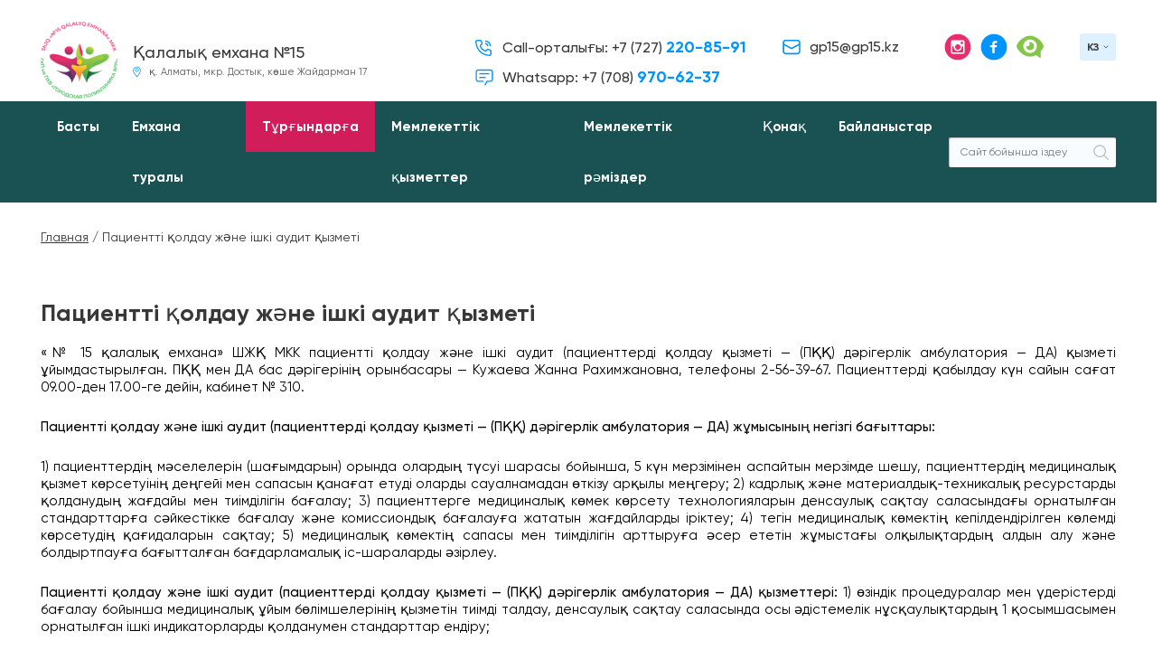

--- FILE ---
content_type: text/html; charset=UTF-8
request_url: https://gp15.kz/kk/patsientti-oldau-zh-ne-ishki-audit-yzmeti/
body_size: 14426
content:
<!DOCTYPE html>
<html lang="ru">
	<head>
		<meta charset="UTF-8">
		<meta name="format-detection" content="telephone=no">
		<meta name="viewport" content="width=device-width">
		<meta http-equiv="X-UA-Compatible" content="IE=Edge">
		<title>Пациентті қолдау және ішкі аудит қызметі &#8211; Городская поликлиника №15</title>
<meta name='robots' content='max-image-preview:large' />
<link rel="alternate" type="application/rss+xml" title="Городская поликлиника №15 &raquo; Веб-арна" href="https://gp15.kz/kk/feed/" />
<link rel="alternate" type="application/rss+xml" title="Городская поликлиника №15 &raquo; пікірлер веб-арнасы" href="https://gp15.kz/kk/comments/feed/" />
<script>
window._wpemojiSettings = {"baseUrl":"https:\/\/s.w.org\/images\/core\/emoji\/14.0.0\/72x72\/","ext":".png","svgUrl":"https:\/\/s.w.org\/images\/core\/emoji\/14.0.0\/svg\/","svgExt":".svg","source":{"concatemoji":"https:\/\/gp15.kz\/wp-includes\/js\/wp-emoji-release.min.js?ver=6.1.9"}};
/*! This file is auto-generated */
!function(e,a,t){var n,r,o,i=a.createElement("canvas"),p=i.getContext&&i.getContext("2d");function s(e,t){var a=String.fromCharCode,e=(p.clearRect(0,0,i.width,i.height),p.fillText(a.apply(this,e),0,0),i.toDataURL());return p.clearRect(0,0,i.width,i.height),p.fillText(a.apply(this,t),0,0),e===i.toDataURL()}function c(e){var t=a.createElement("script");t.src=e,t.defer=t.type="text/javascript",a.getElementsByTagName("head")[0].appendChild(t)}for(o=Array("flag","emoji"),t.supports={everything:!0,everythingExceptFlag:!0},r=0;r<o.length;r++)t.supports[o[r]]=function(e){if(p&&p.fillText)switch(p.textBaseline="top",p.font="600 32px Arial",e){case"flag":return s([127987,65039,8205,9895,65039],[127987,65039,8203,9895,65039])?!1:!s([55356,56826,55356,56819],[55356,56826,8203,55356,56819])&&!s([55356,57332,56128,56423,56128,56418,56128,56421,56128,56430,56128,56423,56128,56447],[55356,57332,8203,56128,56423,8203,56128,56418,8203,56128,56421,8203,56128,56430,8203,56128,56423,8203,56128,56447]);case"emoji":return!s([129777,127995,8205,129778,127999],[129777,127995,8203,129778,127999])}return!1}(o[r]),t.supports.everything=t.supports.everything&&t.supports[o[r]],"flag"!==o[r]&&(t.supports.everythingExceptFlag=t.supports.everythingExceptFlag&&t.supports[o[r]]);t.supports.everythingExceptFlag=t.supports.everythingExceptFlag&&!t.supports.flag,t.DOMReady=!1,t.readyCallback=function(){t.DOMReady=!0},t.supports.everything||(n=function(){t.readyCallback()},a.addEventListener?(a.addEventListener("DOMContentLoaded",n,!1),e.addEventListener("load",n,!1)):(e.attachEvent("onload",n),a.attachEvent("onreadystatechange",function(){"complete"===a.readyState&&t.readyCallback()})),(e=t.source||{}).concatemoji?c(e.concatemoji):e.wpemoji&&e.twemoji&&(c(e.twemoji),c(e.wpemoji)))}(window,document,window._wpemojiSettings);
</script>
<style>
img.wp-smiley,
img.emoji {
	display: inline !important;
	border: none !important;
	box-shadow: none !important;
	height: 1em !important;
	width: 1em !important;
	margin: 0 0.07em !important;
	vertical-align: -0.1em !important;
	background: none !important;
	padding: 0 !important;
}
</style>
	<link rel='stylesheet' id='pt-cv-public-style-css' href='https://gp15.kz/wp-content/plugins/content-views-query-and-display-post-page/public/assets/css/cv.css?ver=2.5.0.1' media='all' />
<link rel='stylesheet' id='easy-modal-site-css' href='https://gp15.kz/wp-content/plugins/easy-modal/assets/styles/easy-modal-site.css?ver=0.1' media='all' />
<link rel='stylesheet' id='wp-block-library-css' href='https://gp15.kz/wp-includes/css/dist/block-library/style.min.css?ver=6.1.9' media='all' />
<link rel='stylesheet' id='classic-theme-styles-css' href='https://gp15.kz/wp-includes/css/classic-themes.min.css?ver=1' media='all' />
<style id='global-styles-inline-css'>
body{--wp--preset--color--black: #000000;--wp--preset--color--cyan-bluish-gray: #abb8c3;--wp--preset--color--white: #ffffff;--wp--preset--color--pale-pink: #f78da7;--wp--preset--color--vivid-red: #cf2e2e;--wp--preset--color--luminous-vivid-orange: #ff6900;--wp--preset--color--luminous-vivid-amber: #fcb900;--wp--preset--color--light-green-cyan: #7bdcb5;--wp--preset--color--vivid-green-cyan: #00d084;--wp--preset--color--pale-cyan-blue: #8ed1fc;--wp--preset--color--vivid-cyan-blue: #0693e3;--wp--preset--color--vivid-purple: #9b51e0;--wp--preset--gradient--vivid-cyan-blue-to-vivid-purple: linear-gradient(135deg,rgba(6,147,227,1) 0%,rgb(155,81,224) 100%);--wp--preset--gradient--light-green-cyan-to-vivid-green-cyan: linear-gradient(135deg,rgb(122,220,180) 0%,rgb(0,208,130) 100%);--wp--preset--gradient--luminous-vivid-amber-to-luminous-vivid-orange: linear-gradient(135deg,rgba(252,185,0,1) 0%,rgba(255,105,0,1) 100%);--wp--preset--gradient--luminous-vivid-orange-to-vivid-red: linear-gradient(135deg,rgba(255,105,0,1) 0%,rgb(207,46,46) 100%);--wp--preset--gradient--very-light-gray-to-cyan-bluish-gray: linear-gradient(135deg,rgb(238,238,238) 0%,rgb(169,184,195) 100%);--wp--preset--gradient--cool-to-warm-spectrum: linear-gradient(135deg,rgb(74,234,220) 0%,rgb(151,120,209) 20%,rgb(207,42,186) 40%,rgb(238,44,130) 60%,rgb(251,105,98) 80%,rgb(254,248,76) 100%);--wp--preset--gradient--blush-light-purple: linear-gradient(135deg,rgb(255,206,236) 0%,rgb(152,150,240) 100%);--wp--preset--gradient--blush-bordeaux: linear-gradient(135deg,rgb(254,205,165) 0%,rgb(254,45,45) 50%,rgb(107,0,62) 100%);--wp--preset--gradient--luminous-dusk: linear-gradient(135deg,rgb(255,203,112) 0%,rgb(199,81,192) 50%,rgb(65,88,208) 100%);--wp--preset--gradient--pale-ocean: linear-gradient(135deg,rgb(255,245,203) 0%,rgb(182,227,212) 50%,rgb(51,167,181) 100%);--wp--preset--gradient--electric-grass: linear-gradient(135deg,rgb(202,248,128) 0%,rgb(113,206,126) 100%);--wp--preset--gradient--midnight: linear-gradient(135deg,rgb(2,3,129) 0%,rgb(40,116,252) 100%);--wp--preset--duotone--dark-grayscale: url('#wp-duotone-dark-grayscale');--wp--preset--duotone--grayscale: url('#wp-duotone-grayscale');--wp--preset--duotone--purple-yellow: url('#wp-duotone-purple-yellow');--wp--preset--duotone--blue-red: url('#wp-duotone-blue-red');--wp--preset--duotone--midnight: url('#wp-duotone-midnight');--wp--preset--duotone--magenta-yellow: url('#wp-duotone-magenta-yellow');--wp--preset--duotone--purple-green: url('#wp-duotone-purple-green');--wp--preset--duotone--blue-orange: url('#wp-duotone-blue-orange');--wp--preset--font-size--small: 13px;--wp--preset--font-size--medium: 20px;--wp--preset--font-size--large: 36px;--wp--preset--font-size--x-large: 42px;--wp--preset--spacing--20: 0.44rem;--wp--preset--spacing--30: 0.67rem;--wp--preset--spacing--40: 1rem;--wp--preset--spacing--50: 1.5rem;--wp--preset--spacing--60: 2.25rem;--wp--preset--spacing--70: 3.38rem;--wp--preset--spacing--80: 5.06rem;}:where(.is-layout-flex){gap: 0.5em;}body .is-layout-flow > .alignleft{float: left;margin-inline-start: 0;margin-inline-end: 2em;}body .is-layout-flow > .alignright{float: right;margin-inline-start: 2em;margin-inline-end: 0;}body .is-layout-flow > .aligncenter{margin-left: auto !important;margin-right: auto !important;}body .is-layout-constrained > .alignleft{float: left;margin-inline-start: 0;margin-inline-end: 2em;}body .is-layout-constrained > .alignright{float: right;margin-inline-start: 2em;margin-inline-end: 0;}body .is-layout-constrained > .aligncenter{margin-left: auto !important;margin-right: auto !important;}body .is-layout-constrained > :where(:not(.alignleft):not(.alignright):not(.alignfull)){max-width: var(--wp--style--global--content-size);margin-left: auto !important;margin-right: auto !important;}body .is-layout-constrained > .alignwide{max-width: var(--wp--style--global--wide-size);}body .is-layout-flex{display: flex;}body .is-layout-flex{flex-wrap: wrap;align-items: center;}body .is-layout-flex > *{margin: 0;}:where(.wp-block-columns.is-layout-flex){gap: 2em;}.has-black-color{color: var(--wp--preset--color--black) !important;}.has-cyan-bluish-gray-color{color: var(--wp--preset--color--cyan-bluish-gray) !important;}.has-white-color{color: var(--wp--preset--color--white) !important;}.has-pale-pink-color{color: var(--wp--preset--color--pale-pink) !important;}.has-vivid-red-color{color: var(--wp--preset--color--vivid-red) !important;}.has-luminous-vivid-orange-color{color: var(--wp--preset--color--luminous-vivid-orange) !important;}.has-luminous-vivid-amber-color{color: var(--wp--preset--color--luminous-vivid-amber) !important;}.has-light-green-cyan-color{color: var(--wp--preset--color--light-green-cyan) !important;}.has-vivid-green-cyan-color{color: var(--wp--preset--color--vivid-green-cyan) !important;}.has-pale-cyan-blue-color{color: var(--wp--preset--color--pale-cyan-blue) !important;}.has-vivid-cyan-blue-color{color: var(--wp--preset--color--vivid-cyan-blue) !important;}.has-vivid-purple-color{color: var(--wp--preset--color--vivid-purple) !important;}.has-black-background-color{background-color: var(--wp--preset--color--black) !important;}.has-cyan-bluish-gray-background-color{background-color: var(--wp--preset--color--cyan-bluish-gray) !important;}.has-white-background-color{background-color: var(--wp--preset--color--white) !important;}.has-pale-pink-background-color{background-color: var(--wp--preset--color--pale-pink) !important;}.has-vivid-red-background-color{background-color: var(--wp--preset--color--vivid-red) !important;}.has-luminous-vivid-orange-background-color{background-color: var(--wp--preset--color--luminous-vivid-orange) !important;}.has-luminous-vivid-amber-background-color{background-color: var(--wp--preset--color--luminous-vivid-amber) !important;}.has-light-green-cyan-background-color{background-color: var(--wp--preset--color--light-green-cyan) !important;}.has-vivid-green-cyan-background-color{background-color: var(--wp--preset--color--vivid-green-cyan) !important;}.has-pale-cyan-blue-background-color{background-color: var(--wp--preset--color--pale-cyan-blue) !important;}.has-vivid-cyan-blue-background-color{background-color: var(--wp--preset--color--vivid-cyan-blue) !important;}.has-vivid-purple-background-color{background-color: var(--wp--preset--color--vivid-purple) !important;}.has-black-border-color{border-color: var(--wp--preset--color--black) !important;}.has-cyan-bluish-gray-border-color{border-color: var(--wp--preset--color--cyan-bluish-gray) !important;}.has-white-border-color{border-color: var(--wp--preset--color--white) !important;}.has-pale-pink-border-color{border-color: var(--wp--preset--color--pale-pink) !important;}.has-vivid-red-border-color{border-color: var(--wp--preset--color--vivid-red) !important;}.has-luminous-vivid-orange-border-color{border-color: var(--wp--preset--color--luminous-vivid-orange) !important;}.has-luminous-vivid-amber-border-color{border-color: var(--wp--preset--color--luminous-vivid-amber) !important;}.has-light-green-cyan-border-color{border-color: var(--wp--preset--color--light-green-cyan) !important;}.has-vivid-green-cyan-border-color{border-color: var(--wp--preset--color--vivid-green-cyan) !important;}.has-pale-cyan-blue-border-color{border-color: var(--wp--preset--color--pale-cyan-blue) !important;}.has-vivid-cyan-blue-border-color{border-color: var(--wp--preset--color--vivid-cyan-blue) !important;}.has-vivid-purple-border-color{border-color: var(--wp--preset--color--vivid-purple) !important;}.has-vivid-cyan-blue-to-vivid-purple-gradient-background{background: var(--wp--preset--gradient--vivid-cyan-blue-to-vivid-purple) !important;}.has-light-green-cyan-to-vivid-green-cyan-gradient-background{background: var(--wp--preset--gradient--light-green-cyan-to-vivid-green-cyan) !important;}.has-luminous-vivid-amber-to-luminous-vivid-orange-gradient-background{background: var(--wp--preset--gradient--luminous-vivid-amber-to-luminous-vivid-orange) !important;}.has-luminous-vivid-orange-to-vivid-red-gradient-background{background: var(--wp--preset--gradient--luminous-vivid-orange-to-vivid-red) !important;}.has-very-light-gray-to-cyan-bluish-gray-gradient-background{background: var(--wp--preset--gradient--very-light-gray-to-cyan-bluish-gray) !important;}.has-cool-to-warm-spectrum-gradient-background{background: var(--wp--preset--gradient--cool-to-warm-spectrum) !important;}.has-blush-light-purple-gradient-background{background: var(--wp--preset--gradient--blush-light-purple) !important;}.has-blush-bordeaux-gradient-background{background: var(--wp--preset--gradient--blush-bordeaux) !important;}.has-luminous-dusk-gradient-background{background: var(--wp--preset--gradient--luminous-dusk) !important;}.has-pale-ocean-gradient-background{background: var(--wp--preset--gradient--pale-ocean) !important;}.has-electric-grass-gradient-background{background: var(--wp--preset--gradient--electric-grass) !important;}.has-midnight-gradient-background{background: var(--wp--preset--gradient--midnight) !important;}.has-small-font-size{font-size: var(--wp--preset--font-size--small) !important;}.has-medium-font-size{font-size: var(--wp--preset--font-size--medium) !important;}.has-large-font-size{font-size: var(--wp--preset--font-size--large) !important;}.has-x-large-font-size{font-size: var(--wp--preset--font-size--x-large) !important;}
.wp-block-navigation a:where(:not(.wp-element-button)){color: inherit;}
:where(.wp-block-columns.is-layout-flex){gap: 2em;}
.wp-block-pullquote{font-size: 1.5em;line-height: 1.6;}
</style>
<link rel='stylesheet' id='responsive-lightbox-tosrus-css' href='https://gp15.kz/wp-content/plugins/responsive-lightbox/assets/tosrus/jquery.tosrus.min.css?ver=2.4.4' media='all' />
<link rel='stylesheet' id='gp15-style-css' href='https://gp15.kz/wp-content/themes/gp15/style.css?ver=1.0.0' media='all' />
<script src='https://gp15.kz/wp-includes/js/jquery/jquery.min.js?ver=3.6.1' id='jquery-core-js'></script>
<script src='https://gp15.kz/wp-includes/js/jquery/jquery-migrate.min.js?ver=3.3.2' id='jquery-migrate-js'></script>
<script src='https://gp15.kz/wp-content/plugins/responsive-lightbox/assets/tosrus/jquery.tosrus.min.js?ver=2.4.4' id='responsive-lightbox-tosrus-js'></script>
<script src='https://gp15.kz/wp-includes/js/underscore.min.js?ver=1.13.4' id='underscore-js'></script>
<script src='https://gp15.kz/wp-content/plugins/responsive-lightbox/assets/infinitescroll/infinite-scroll.pkgd.min.js?ver=6.1.9' id='responsive-lightbox-infinite-scroll-js'></script>
<script id='responsive-lightbox-js-extra'>
var rlArgs = {"script":"tosrus","selector":"lightbox","customEvents":"","activeGalleries":"1","effect":"slide","infinite":"1","keys":"0","autoplay":"1","pauseOnHover":"0","timeout":"4000","pagination":"1","paginationType":"thumbnails","closeOnClick":"0","woocommerce_gallery":"0","ajaxurl":"https:\/\/gp15.kz\/wp-admin\/admin-ajax.php","nonce":"fffa29cef9","preview":"false","postId":"1272","scriptExtension":""};
</script>
<script src='https://gp15.kz/wp-content/plugins/responsive-lightbox/js/front.js?ver=2.4.4' id='responsive-lightbox-js'></script>
<link rel="https://api.w.org/" href="https://gp15.kz/wp-json/" /><link rel="alternate" type="application/json" href="https://gp15.kz/wp-json/wp/v2/pages/1272" /><link rel="EditURI" type="application/rsd+xml" title="RSD" href="https://gp15.kz/xmlrpc.php?rsd" />
<link rel="wlwmanifest" type="application/wlwmanifest+xml" href="https://gp15.kz/wp-includes/wlwmanifest.xml" />
<meta name="generator" content="WordPress 6.1.9" />
<link rel="canonical" href="https://gp15.kz/kk/patsientti-oldau-zh-ne-ishki-audit-yzmeti/" />
<link rel='shortlink' href='https://gp15.kz/?p=1272' />
<link rel="alternate" type="application/json+oembed" href="https://gp15.kz/wp-json/oembed/1.0/embed?url=https%3A%2F%2Fgp15.kz%2Fkk%2Fpatsientti-oldau-zh-ne-ishki-audit-yzmeti%2F" />
<link rel="alternate" type="text/xml+oembed" href="https://gp15.kz/wp-json/oembed/1.0/embed?url=https%3A%2F%2Fgp15.kz%2Fkk%2Fpatsientti-oldau-zh-ne-ishki-audit-yzmeti%2F&#038;format=xml" />
		<script>
			document.documentElement.className = document.documentElement.className.replace( 'no-js', 'js' );
		</script>
				<style>
			.no-js img.lazyload { display: none; }
			figure.wp-block-image img.lazyloading { min-width: 150px; }
							.lazyload, .lazyloading { opacity: 0; }
				.lazyloaded {
					opacity: 1;
					transition: opacity 400ms;
					transition-delay: 0ms;
				}
					</style>
		<style>.recentcomments a{display:inline !important;padding:0 !important;margin:0 !important;}</style>		<style type="text/css">
					.site-title a,
			.site-description {
				color: #0a0000;
			}
				</style>
				<meta name="description" content="">
		<link rel="shortcut icon" href="/wp-content/themes/gp15/images/favicon.png" type="image/png">
		
		<link rel="stylesheet" href="/wp-content/themes/gp15/css/fonts.css"/>
		<link rel="stylesheet" href="/wp-content/themes/gp15/css/normalize.css"/>
		<link rel="stylesheet" href="/wp-content/themes/gp15/css/owl.carousel.min.css"/>
		<link rel="stylesheet" href="/wp-content/themes/gp15/css/jquery.fancybox.min.css"/>
		<link rel="stylesheet" href="/wp-content/themes/gp15/css/style.css"/>
		<script src="https://ajax.googleapis.com/ajax/libs/jquery/1/jquery.min.js"></script>
		<script src="/wp-content/themes/gp15/js/common.js"></script>
		<script src="/wp-content/themes/gp15/js/AnchorScroller.js"></script>
		<script src="/wp-content/themes/gp15/js/jquery.maskedinput.js"></script>
		<script src="/wp-content/themes/gp15/js/owl.carousel.min.js"></script>
		<script src="/wp-content/themes/gp15/js/jquery.fancybox.min.js"></script>
		
		
		
	</head>
	<body>
				<header>
			<div class="container">
				<a href="https://gp15.kz/kk" class="logo">
					<img  alt="" data-src="/wp-content/themes/gp15/images/logo.png" class="lazyload" src="[data-uri]"><noscript><img src="/wp-content/themes/gp15/images/logo.png" alt=""></noscript>
					<span>
																			<strong>Қалалық емхана №15</strong>
							<i>қ. Алматы, мкр. Достык, көше Жайдарман 17</i>
											</span>
				</a>
													<div class="info">
						<div class="phones">
							<p>Call-орталығы: <a href="tel:+77272208591">+7 (727) <strong>220-85-91</strong></a></p>
							<p>Whatsapp: <a href="https://wa.me/77089706237">+7 (708) <strong>970-62-37</strong></a></p>
						</div>
						<a href="mailto:gp15@gp15.kz" class="mail">gp15@gp15.kz</a>
						<div class="social">
							<a href="https://www.instagram.com/gp15_almaty/" class="in" target="_blank"></a>
							<a href="alm.dmed.kz/" class="fb" target="_blank"></a>
							<a href="" class="eye" target="_blank"></a>
						</div>
												<div class="langs">
							<div class="lang"><span>КЗ</span></div>
							<div class="langs-menu">
								<a href="https://gp15.kz/">РУ</a><a href="https://gp15.kz/kk/patsientti-oldau-zh-ne-ishki-audit-yzmeti/">КЗ</a>							</div>
						</div>
					</div>
							</div>
		</header>
		<div class="menu-top">
			<div class="container">	
													<nav id="nav-wrap-kk">
						<div class="menu-menu1-kk-container"><ul id="menu-menu1-kk" class="menu"><li id="menu-item-3305" class="menu-item menu-item-type-post_type menu-item-object-page menu-item-3305"><a href="https://gp15.kz/kk/glavnaya-2/">Басты</a></li>
<li id="menu-item-257" class="menu-item menu-item-type-post_type menu-item-object-page menu-item-has-children menu-item-257"><a href="https://gp15.kz/kk/o-poliklinike/">Емхана туралы</a>
<ul class="sub-menu">
	<li id="menu-item-1290" class="menu-item menu-item-type-post_type menu-item-object-page menu-item-1290"><a href="https://gp15.kz/kk/blog-glavnogo-vracha/">Бас дәрігердің блогы</a></li>
	<li id="menu-item-1288" class="menu-item menu-item-type-post_type menu-item-object-page menu-item-1288"><a href="https://gp15.kz/kk/administratsiya/">Дәрігерлер</a></li>
	<li id="menu-item-1789" class="menu-item menu-item-type-custom menu-item-object-custom menu-item-1789"><a href="/galereya/">Галерея</a></li>
	<li id="menu-item-1291" class="menu-item menu-item-type-post_type menu-item-object-page menu-item-1291"><a href="https://gp15.kz/kk/vakansii/">Бос орындар</a></li>
	<li id="menu-item-1292" class="menu-item menu-item-type-post_type menu-item-object-page menu-item-1292"><a href="https://gp15.kz/kk/obsluzhivaemaya-territoriya/">Қызмет көрсету аумағы</a></li>
	<li id="menu-item-1724" class="menu-item menu-item-type-custom menu-item-object-custom menu-item-1724"><a href="/kk/category/news/">Жаңалықтар</a></li>
	<li id="menu-item-1255" class="menu-item menu-item-type-post_type menu-item-object-page menu-item-has-children menu-item-1255"><a href="https://gp15.kz/gosudarstvennye-zakupki/">Мемлекеттік сатып алу</a>
	<ul class="sub-menu">
		<li id="menu-item-1259" class="menu-item menu-item-type-post_type menu-item-object-page menu-item-1259"><a href="https://gp15.kz/kk/plan-gosudarstvennyh-zakupok/">Мемлекеттік сатып алулар жоспары</a></li>
		<li id="menu-item-1258" class="menu-item menu-item-type-post_type menu-item-object-page menu-item-1258"><a href="https://gp15.kz/kk/normativno-pravovaya-baza-2/">Нормативтік-құқықтық база</a></li>
		<li id="menu-item-1257" class="menu-item menu-item-type-post_type menu-item-object-page menu-item-1257"><a href="https://gp15.kz/gosudarstvennye-zakupki/itogi-gosudarstvennyh-zakupok-2/">Итоги государственных закупок</a></li>
		<li id="menu-item-1256" class="menu-item menu-item-type-post_type menu-item-object-page menu-item-1256"><a href="https://gp15.kz/kk/obyavlenie-i-konkursnaya-tendernaya-dokumentatsiya/">Хабарландырулар мен тендерлік құжатнамалар</a></li>
	</ul>
</li>
</ul>
</li>
<li id="menu-item-258" class="menu-item menu-item-type-post_type menu-item-object-page current-menu-ancestor current-menu-parent current_page_parent current_page_ancestor menu-item-has-children menu-item-258"><a href="https://gp15.kz/kk/patsientu/">Тұрғындарға</a>
<ul class="sub-menu">
	<li id="menu-item-1271" class="menu-item menu-item-type-post_type menu-item-object-page menu-item-1271"><a href="https://gp15.kz/kk/uslugi/">Қызметтер</a></li>
	<li id="menu-item-1270" class="menu-item menu-item-type-post_type menu-item-object-page menu-item-1270"><a href="https://gp15.kz/kk/raspisanie-vrachej/">Дәрігерлердің жұмыс кестесі</a></li>
	<li id="menu-item-1592" class="menu-item menu-item-type-custom menu-item-object-custom menu-item-has-children menu-item-1592"><a href="#">Бөлімшелер</a>
	<ul class="sub-menu">
		<li id="menu-item-1590" class="menu-item menu-item-type-post_type menu-item-object-page menu-item-1590"><a href="https://gp15.kz/kk/diagnosticheskoe-otdelenie/">Диагностикалау бөлімшесі</a></li>
		<li id="menu-item-1594" class="menu-item menu-item-type-post_type menu-item-object-page menu-item-1594"><a href="https://gp15.kz/kk/otdelenie-zhenskoj-konsultatsii/">Әйелдерге кеңес беру бөлімшесі</a></li>
		<li id="menu-item-1589" class="menu-item menu-item-type-post_type menu-item-object-page menu-item-1589"><a href="https://gp15.kz/kk/otdelenie-spetsializirovannoj-pomoshhi/">Мамандандырылған көмек көрсету бөлімшесі</a></li>
		<li id="menu-item-1588" class="menu-item menu-item-type-post_type menu-item-object-page menu-item-1588"><a href="https://gp15.kz/kk/otdelenie-semejnoj-meditsiny/">Отбасылық медицина бөлімшесі</a></li>
		<li id="menu-item-1591" class="menu-item menu-item-type-post_type menu-item-object-page menu-item-1591"><a href="https://gp15.kz/kk/otdelenie-profilaktiki-i-sotsialno-psihologicheskoj-pomoshhi/">Алдын алу және әлеуметтік-психологиялық көмек көрсету бөлімшесі</a></li>
		<li id="menu-item-1596" class="menu-item menu-item-type-post_type menu-item-object-page menu-item-1596"><a href="https://gp15.kz/kk/laboratorno-diagnosticheskoe-otdelenie/">Зертханалық-диагностикалау бөлімшесі</a></li>
		<li id="menu-item-1597" class="menu-item menu-item-type-post_type menu-item-object-page menu-item-1597"><a href="https://gp15.kz/kk/shkola-zdorovya/">Денсаулық сақтау мектебі</a></li>
		<li id="menu-item-1598" class="menu-item menu-item-type-post_type menu-item-object-page menu-item-1598"><a href="https://gp15.kz/kk/platnoe-otdelenie/">Ақылы бөлімше</a></li>
	</ul>
</li>
	<li id="menu-item-1269" class="menu-item menu-item-type-post_type menu-item-object-page menu-item-1269"><a href="https://gp15.kz/kk/memlekettik-ba-darlamalar/">Мемлекеттік бағдарламалар</a></li>
	<li id="menu-item-1780" class="menu-item menu-item-type-post_type menu-item-object-page menu-item-1780"><a href="https://gp15.kz/kk/normativno-pravovaya-baza/">Нормативтік-құқықтық база</a></li>
	<li id="menu-item-1721" class="menu-item menu-item-type-post_type menu-item-object-page menu-item-1721"><a href="https://gp15.kz/kk/svedeniya-o-registratsii-novorozhdennogo/">Жаңа туған нәрестені тіркеу туралы мәліметтер</a></li>
	<li id="menu-item-1294" class="menu-item menu-item-type-post_type menu-item-object-page current-menu-item page_item page-item-1272 current_page_item menu-item-1294"><a href="https://gp15.kz/kk/patsientti-oldau-zh-ne-ishki-audit-yzmeti/" aria-current="page">Пациентті қолдау және ішкі аудит қызметі</a></li>
	<li id="menu-item-1293" class="menu-item menu-item-type-post_type menu-item-object-page menu-item-1293"><a href="https://gp15.kz/kk/svobodnoe-prikreplenie-grazhdan-k-poliklinike/">Емханаға азаматтардың еркін тіркеуі</a></li>
</ul>
</li>
<li id="menu-item-1229" class="menu-item menu-item-type-post_type menu-item-object-page menu-item-has-children menu-item-1229"><a href="https://gp15.kz/kk/gosudarstvennye-uslugi/">Мемлекеттік қызметтер</a>
<ul class="sub-menu">
	<li id="menu-item-1241" class="menu-item menu-item-type-post_type menu-item-object-page menu-item-1241"><a href="https://gp15.kz/kk/reestr-gosudarstvennykh-uslug/">Мемлекеттік қызметтердің тізбесі</a></li>
	<li id="menu-item-1240" class="menu-item menu-item-type-post_type menu-item-object-page menu-item-1240"><a href="https://gp15.kz/kk/standarty-gosudarstvennyh-uslug/">Мемлекеттік қызмет көрсету стандарттары</a></li>
	<li id="menu-item-1239" class="menu-item menu-item-type-post_type menu-item-object-page menu-item-1239"><a href="https://gp15.kz/kk/reglamenty-gosudarstvennyh-uslug/">Мемлекеттік қызмет көрсету регламенттері</a></li>
</ul>
</li>
<li id="menu-item-1204" class="menu-item menu-item-type-post_type menu-item-object-page menu-item-has-children menu-item-1204"><a href="https://gp15.kz/kk/memlekettik-r-mizder/">Мемлекеттік рәміздер</a>
<ul class="sub-menu">
	<li id="menu-item-1201" class="menu-item menu-item-type-post_type menu-item-object-page menu-item-1201"><a href="https://gp15.kz/kk/gosudarstvennyj-flag/">Ту</a></li>
	<li id="menu-item-1202" class="menu-item menu-item-type-post_type menu-item-object-page menu-item-1202"><a href="https://gp15.kz/kk/gosudarstvennyj-gerb/">Елтаңба</a></li>
	<li id="menu-item-1203" class="menu-item menu-item-type-post_type menu-item-object-page menu-item-1203"><a href="https://gp15.kz/kk/gosudarstvennyj-gimn/">Әнұран</a></li>
</ul>
</li>
<li id="menu-item-1211" class="menu-item menu-item-type-post_type menu-item-object-page menu-item-has-children menu-item-1211"><a href="https://gp15.kz/kk/ona/">Қонақ</a>
<ul class="sub-menu">
	<li id="menu-item-1599" class="menu-item menu-item-type-post_type menu-item-object-page menu-item-1599"><a href="https://gp15.kz/otzyvy-2/">Алғыстар</a></li>
	<li id="menu-item-1600" class="menu-item menu-item-type-post_type menu-item-object-page menu-item-1600"><a href="https://gp15.kz/s-rak-zhauap-2/">Сұрак-жауап</a></li>
	<li id="menu-item-1601" class="menu-item menu-item-type-post_type menu-item-object-page menu-item-1601"><a href="https://gp15.kz/kk/zhaloby/">Арыздар</a></li>
</ul>
</li>
<li id="menu-item-1206" class="menu-item menu-item-type-post_type menu-item-object-page menu-item-1206"><a href="https://gp15.kz/kontakty-2/">Байланыстар</a></li>
</ul></div>					</nav>
								</nav>
				<div class="search">
																<form role="search" method="get" action="">
							<input type="search" name="s" placeholder="Сайт бойынша іздеу" required>
							<button></button>
						</form>
									</div>
			</div>
		</div>		<div class="breadcrumbs">
			<div class="container">
				<!-- Breadcrumb NavXT 7.2.0 -->
<a href="https://gp15.kz">Главная</a> / Пациентті қолдау және ішкі аудит қызметі			</div>
		</div>
		<div class="page-text">
			<div class="container">
				<h3>Пациентті қолдау және ішкі аудит қызметі</h3>
				<p>«№&nbsp;15&nbsp;қалалық емхана» ШЖҚ МКК пациентті қолдау және ішкі аудит (пациенттерді қолдау қызметі&nbsp;— (ПҚҚ) дәрігерлік амбулатория&nbsp;— ДА) қызметі ұйымдастырылған. ПҚҚ мен&nbsp;ДА бас дәрігерінің орынбасары&nbsp;— Кужаева Жанна Рахимжановна, телефоны <nobr class="phone">2-56-39-67.</nobr> Пациенттерді қабылдау күн сайын сағат <nobr>09.00-ден</nobr> <nobr>17.00-ге</nobr> дейін, кабинет №&nbsp;310.</p>
<p><strong>Пациентті қолдау және ішкі аудит (пациенттерді қолдау қызметі&nbsp;— (ПҚҚ) дәрігерлік амбулатория&nbsp;— ДА) жұмысының негізгі бағыттары:</strong></p>
<p>1) пациенттердің мәселелерін (шағымдарын) орында олардың түсуі шарасы бойынша, 5&nbsp;күн мерзімінен аспайтын мерзімде шешу, пациенттердің медициналық қызмет көрсетуінің деңгейі мен сапасын қанағат етуді оларды сауалнамадан өткізу арқылы меңгеру; 2) кадрлық және материалдық-техникалық ресурстарды қолданудың жағдайы мен тиімділігін бағалау; 3) пациенттерге медициналық көмек көрсету технологияларын денсаулық сақтау саласындағы орнатылған стандарттарға сәйкестікке бағалау және комиссиондық бағалауға жататын жағдайларды іріктеу; 4) тегін медициналық көмектің кепілдендірілген көлемді көрсетудің қағидаларын сақтау; 5) медициналық көмектің сапасы мен тиімділігін арттыруға әсер ететін жұмыстағы олқылықтардың алдын алу және болдыртпауға бағытталған бағдарламалық іс-шараларды әзірлеу.</p>
<p><strong>Пациентті қолдау және ішкі аудит (пациенттерді қолдау қызметі&nbsp;— (ПҚҚ) дәрігерлік амбулатория&nbsp;— ДА) қызметтері:</strong> 1) өзіндік процедуралар мен үдерістерді бағалау бойынша медициналық ұйым бөлімшелерінің қызметін тиімді талдау, денсаулық сақтау саласында осы әдістемелік нұсқаулықтардың 1&nbsp;қосымшасымен орнатылған ішкі индикаторларды қолданумен стандарттар ендіру;</p>
<p>2) аурухана ішілік комиссиялар қызметін талдау; 3) олқылықтардың қайта пайда болуын жою және болдыртпауға арналған әзірленген іс-шараларға, талдау нәтижесәнде анықталған мәселелер туралы медициналық ұйым басшылығына ақпарат ұсыну; 4) медициналық көмектің қажетті сапасын қамтамасыз ету мәселелері бойынша ұйымдастыру; 5) медициналық ұйым қызметкерлерінің пікірлерін меңгеру және персоналды ұйымдағы пациенттердің қауіпсіздігін сапалы жақсарту және қамтамасыз ету туралы хабардар ету.</p>
<p><strong>Қолданыстағы сенім телефондарының нөмірлері: </strong><strong><a href="tel: +7 (727) 256 39 67">+7 (727) 256 39 67</a>, <a href="tel: +7 (727) 256 23 67">+7 (727) 256 23 67</a>, <a href="tel: +7 (727) 256 33 23">+7 (727) 256 33&nbsp;23</a>.</strong></p>
			</div>
		</div>
									<div class="map">
				<div class="map-wrap"><script type="text/javascript" charset="utf-8" async src="https://api-maps.yandex.ru/services/constructor/1.0/js/?um=constructor%3A5d922e7f52d81f848d02309cf9ea7380cf2044c2151ce5e1933dd5a7f16a6bb0&width=100%25&height=600&lang=ru_RU&scroll=false"></script></div>
				<div class="container">
					<div class="panel">
						<div class="panel-address">
							<div class="panel-title">Қалалық емхананың мекен-жайы:</div>
							<p>қ. Алматы, мкр. Достык, ул. Жайдарман 17</p>
<p>мкр. Аксай 1а, дом 4 (филиал)</p>
<p>&nbsp;</p>
						</div>
						<div class="panel-phones">
							<div class="panel-title">Телефондар:</div>
							<p>Call-орталығы: <a href="tel:+7 (727) 220-85-91">+7 (727) 220-85-91</a></p>
<p>Аға тіркеуші: <a href="tel:+7 (727) 256-31-17">+7 (727) 256-31-17</a></p>
<p>Дәріхана: <a href="tel:+7 (727) 256-32-42">+7 (727) 256-32-42</a></p>
<p>Whatsapp <a href="http://wa/77089706237">+7 708 970 62 37</a></p>
<p>Әйелдер кеңесі <a href="tel:+7 (727) 256-39-25">+7 (727) 256-39-25</a></p>
						</div>
						<div class="panel-mail">
							<div class="panel-title">E-mail:</div>
							<p><a href="mailto:gp15@gp15.kz">gp15@gp15.kz</a></p>
						</div>
						<div class="panel-icons">
							<a href="https://www.instagram.com/gp15_almaty/" class="in" target="_blank"></a>
							<a href="https://www.facebook.com/gp15Almaty/" class="fb" target="_blank"></a>
						</div>
					</div>
				</div>
			</div>
				<footer>
			<div class="container">
				<div class="footer-logo">
					<a href="https://gp15.kz/kk" class="logo">
						<span>
																						<strong>Қалалық емхана №15</strong>
								<i>қ. Алматы, мкр. Достык, көше Жайдарман 17</i>
													</span>
					</a>
					<div class="search">
						<form role="search" method="get" action="/">
																						<input type="search" name="s" placeholder="Сайт бойынша іздеу" required>
														<button></button>
						</form>
					</div>
																<a href="https://almaweb.kz" class="made" target="_blank">Разработка сайтов - AlmaWeb.kz</a>									</div>
				<div class="footer-menu">
																<div class="menu-menu2-kk-container"><ul id="menu-menu2-kk" class="menu"><li id="menu-item-1644" class="menu-item menu-item-type-custom menu-item-object-custom menu-item-1644"><a href="https://damumed.kz/#/signIn">Пациенттің жеке кабинет</a></li>
<li id="menu-item-1645" class="menu-item menu-item-type-custom menu-item-object-custom menu-item-1645"><a href="http://zakaz.almamed.kz/kk">Дәрі-дәрмекті үйге тапсырыс беру</a></li>
<li id="menu-item-1646" class="menu-item menu-item-type-custom menu-item-object-custom menu-item-1646"><a href="https://egov.kz/cms/kk/services/health_care/494pass_mz">Емханаға тіркелу</a></li>
<li id="menu-item-1647" class="menu-item menu-item-type-custom menu-item-object-custom menu-item-1647"><a href="https://egov.kz/cms/kk/categories/health_care">Электрондық үкімет</a></li>
<li id="menu-item-1648" class="menu-item menu-item-type-custom menu-item-object-custom menu-item-1648"><a href="https://egov.kz/cms/kk/services/health_care/496pass_mz">Дәрігерді үйге шақыру</a></li>
<li id="menu-item-1649" class="menu-item menu-item-type-custom menu-item-object-custom menu-item-1649"><a href="https://egov.kz/cms/kk/services/health_care/495pass_mz">Кездесу</a></li>
</ul></div>						<div class="menu-menu3-kk-container"><ul id="menu-menu3-kk" class="menu"><li id="menu-item-263" class="menu-item menu-item-type-post_type menu-item-object-page menu-item-263"><a href="https://gp15.kz/kontakty-2/">Байланыстар</a></li>
<li id="menu-item-264" class="menu-item menu-item-type-post_type menu-item-object-page menu-item-264"><a href="https://gp15.kz/kk/o-poliklinike/">Емхана туралы</a></li>
<li id="menu-item-265" class="menu-item menu-item-type-post_type menu-item-object-page menu-item-265"><a href="https://gp15.kz/kk/patsientu/">Тұрғындарға</a></li>
<li id="menu-item-1650" class="menu-item menu-item-type-post_type menu-item-object-page menu-item-1650"><a href="https://gp15.kz/kk/gosudarstvennye-uslugi/">Мемлекеттік қызметтер</a></li>
<li id="menu-item-1651" class="menu-item menu-item-type-post_type menu-item-object-page menu-item-1651"><a href="https://gp15.kz/kk/reestr-gosudarstvennykh-uslug/">Мемлекеттік қызметтердің тізбесі</a></li>
<li id="menu-item-1652" class="menu-item menu-item-type-post_type menu-item-object-page menu-item-1652"><a href="https://gp15.kz/s-rak-zhauap-2/">Сұрак-жауап</a></li>
</ul></div>									</div>
			</div>
		</footer>

		<div id="eModal-1" class="emodal theme-1 responsive medium" data-emodal="{&quot;id&quot;:&quot;1&quot;,&quot;theme_id&quot;:&quot;1&quot;,&quot;meta&quot;:{&quot;id&quot;:&quot;1&quot;,&quot;modal_id&quot;:&quot;1&quot;,&quot;display&quot;:{&quot;overlay_disabled&quot;:1,&quot;size&quot;:&quot;medium&quot;,&quot;custom_width&quot;:0,&quot;custom_width_unit&quot;:&quot;%&quot;,&quot;custom_height&quot;:0,&quot;custom_height_unit&quot;:&quot;em&quot;,&quot;custom_height_auto&quot;:1,&quot;location&quot;:&quot;center &quot;,&quot;position&quot;:{&quot;top&quot;:100,&quot;left&quot;:0,&quot;bottom&quot;:296,&quot;right&quot;:0,&quot;fixed&quot;:0},&quot;animation&quot;:{&quot;type&quot;:&quot;fade&quot;,&quot;speed&quot;:&quot;350&quot;,&quot;origin&quot;:&quot;center top&quot;}},&quot;close&quot;:{&quot;overlay_click&quot;:1,&quot;esc_press&quot;:1}}}"><div class="emodal-content"><p><strong>Утежанова Айжанна Мажлисовна</strong> – директор, 1971 года рождения, уроженка Астраханской области, национальность – казашка, окончила в 1994 году Астраханский государственный медицинский институт по специальности «Лечебное дело». С 1994 года по 1997 года проходила обучение в интернатуре и ординатуре на кафедрах внутренних болезней, подготовки семейного врача и поликлинической педиатрии. Общий стаж в системе здравоохранения свыше 25 лет. Врач высшей категории по Общественному здравоохранению и Терапии, Магистр Здравоохранения. Член партии «Нұр Отан».</p>
<p>Свой трудовой путь Айжанна Мажлисовна начала с должности врача — терапевта в 1997 году, а затем врача-онколога в Володарской центральной районной больнице (Астраханская область). 1998 – 2008 — годы работы участковым врачом – терапевтом. В 2008 году назначена на должность заведующей участковым отделением Городской поликлиники № 15 г. Алматы. В 2013 году получила назначение и.о. заместителя главного врача по лечебной работе Городской поликлиники № 6 г. Алматы. С апреля 2015 года по январь 2016 года Айжанна Мажлисовна работала заместителем главного врача по аудиту Городской клинической больницы № 7 г. Алматы. В настоящее время работает в ГКП на ПХВ Городская поликлиника № 15 в должности директора.</p>
<p><strong>Награждена</strong> &#8211; 2015 год &#8211; Юбилейная медаль к 25 –летию Национальной Медицинской Ассоциации, 2016 год &#8211; Нагрудной знак «Денсаулық сақтау ісінің үздігі», 2017 год &#8211; Грамота Министра Здравоохранения РК «Қазахстан Республикасының Тәуелсіздік күні мерекесіне орай азаматтардың денсаулығын сақтау исіне қосқан жеке үлесі мен мінсіз адал еңбегі үшін».</p>
</div><a class="emodal-close">&#215;</a></div><div id="eModal-2" class="emodal theme-1 responsive medium" data-emodal="{&quot;id&quot;:&quot;2&quot;,&quot;theme_id&quot;:&quot;1&quot;,&quot;meta&quot;:{&quot;id&quot;:&quot;2&quot;,&quot;modal_id&quot;:&quot;2&quot;,&quot;display&quot;:{&quot;overlay_disabled&quot;:1,&quot;size&quot;:&quot;medium&quot;,&quot;custom_width&quot;:0,&quot;custom_width_unit&quot;:&quot;%&quot;,&quot;custom_height&quot;:0,&quot;custom_height_unit&quot;:&quot;em&quot;,&quot;custom_height_auto&quot;:1,&quot;location&quot;:&quot;center &quot;,&quot;position&quot;:{&quot;top&quot;:100,&quot;left&quot;:0,&quot;bottom&quot;:0,&quot;right&quot;:0,&quot;fixed&quot;:0},&quot;animation&quot;:{&quot;type&quot;:&quot;fade&quot;,&quot;speed&quot;:&quot;350&quot;,&quot;origin&quot;:&quot;center top&quot;}},&quot;close&quot;:{&quot;overlay_click&quot;:1,&quot;esc_press&quot;:1}}}"><div class="emodal-content"><p><b>Куниязова Калдыгуль Касымовна </b>— Дата рождения: 18.11.1973<br />Образование: Среднее-специальное, специальность «Сестринское дело» Жезказганское медицинское училище 1994г, послесреднее образование по специальности «Прикладной бакалавр сестринского дела » Республиканский Высший Медицинский Колледж 2020г, высшее сестринское образование &#171;Бакалавр здравоохранения&#187; НАО Медицинский университет Караганды 2021г.<br />Стаж работы: 27 лет<br />Место работы: должность: ГКП на ПХВ «Городская поликлиника №15», Главная медицинская сестра<br />— высшая квалификационная категория по специальности медицинская сестра<br />Награды: Нагрудной знак «Отличник здравоохранения» 2021г.</p>
</div><a class="emodal-close">&#215;</a></div><div id="eModal-6" class="emodal theme-1 responsive small" data-emodal="{&quot;id&quot;:&quot;6&quot;,&quot;theme_id&quot;:&quot;1&quot;,&quot;meta&quot;:{&quot;id&quot;:&quot;6&quot;,&quot;modal_id&quot;:&quot;6&quot;,&quot;display&quot;:{&quot;overlay_disabled&quot;:1,&quot;size&quot;:&quot;small&quot;,&quot;custom_width&quot;:0,&quot;custom_width_unit&quot;:&quot;%&quot;,&quot;custom_height&quot;:0,&quot;custom_height_unit&quot;:&quot;em&quot;,&quot;custom_height_auto&quot;:1,&quot;location&quot;:&quot;center &quot;,&quot;position&quot;:{&quot;top&quot;:100,&quot;left&quot;:0,&quot;bottom&quot;:0,&quot;right&quot;:0,&quot;fixed&quot;:0},&quot;animation&quot;:{&quot;type&quot;:&quot;fade&quot;,&quot;speed&quot;:&quot;350&quot;,&quot;origin&quot;:&quot;center top&quot;}},&quot;close&quot;:{&quot;overlay_click&quot;:1,&quot;esc_press&quot;:1}}}"><div class="emodal-content"><p>
<strong>Сатаева Асель Амановна </strong> – заместитель главного врача по лечебно-профилактической работе (аудит), 1981 года рождения, национальность  –  казашка,  уроженка Алматинской области,  окончила в 2004 году КазНМУ им.С.Д.Асфендиярова  по специальности «Педиатрия». С  2004 года по 2005 год проходила обучение в интернатуре на кафедре детской неврологии. Общий   стаж  в системе здравоохранения свыше  15 лет.                                                                        Имеет свидетельство о переподготовке по специальности «Кардиология», Врач 1 квалификационной категории по специальности «Общая врачебная практика». Член партии «Нұр Отан».</p>
</div><a class="emodal-close">&#215;</a></div><div id="eModal-7" class="emodal theme-1 responsive medium" data-emodal="{&quot;id&quot;:&quot;7&quot;,&quot;theme_id&quot;:&quot;1&quot;,&quot;meta&quot;:{&quot;id&quot;:&quot;7&quot;,&quot;modal_id&quot;:&quot;7&quot;,&quot;display&quot;:{&quot;overlay_disabled&quot;:1,&quot;size&quot;:&quot;medium&quot;,&quot;custom_width&quot;:0,&quot;custom_width_unit&quot;:&quot;%&quot;,&quot;custom_height&quot;:0,&quot;custom_height_unit&quot;:&quot;em&quot;,&quot;custom_height_auto&quot;:1,&quot;location&quot;:&quot;center &quot;,&quot;position&quot;:{&quot;top&quot;:100,&quot;left&quot;:0,&quot;bottom&quot;:0,&quot;right&quot;:0,&quot;fixed&quot;:0},&quot;animation&quot;:{&quot;type&quot;:&quot;fade&quot;,&quot;speed&quot;:&quot;350&quot;,&quot;origin&quot;:&quot;center top&quot;}},&quot;close&quot;:{&quot;overlay_click&quot;:0,&quot;esc_press&quot;:1}}}"><div class="emodal-content"><p>
<strong>Кущанова Сауле Куанышевна</strong> – заместителя главного врача по лечебно-профилактической работе, 1979 года рождения, национальность  –  казашка,  уроженка Актюбинской области,  окончила в 2003 году Актюбинскую государственную медицинскую академию  по специальности «Лечебное дело». С  2003 года по 2004 год проходила обучение в интернатуре по специальности «Неврология». Общий   стаж  в системе здравоохранения свыше  17 лет. Врач высшей квалификационной категории по специальности «Невропатология».Член партии «Нұр Отан».</p>
</div><a class="emodal-close">&#215;</a></div><div id="eModal-8" class="emodal theme-1 responsive medium" data-emodal="{&quot;id&quot;:&quot;8&quot;,&quot;theme_id&quot;:&quot;1&quot;,&quot;meta&quot;:{&quot;id&quot;:&quot;8&quot;,&quot;modal_id&quot;:&quot;8&quot;,&quot;display&quot;:{&quot;overlay_disabled&quot;:1,&quot;size&quot;:&quot;medium&quot;,&quot;custom_width&quot;:0,&quot;custom_width_unit&quot;:&quot;%&quot;,&quot;custom_height&quot;:0,&quot;custom_height_unit&quot;:&quot;em&quot;,&quot;custom_height_auto&quot;:1,&quot;location&quot;:&quot;center &quot;,&quot;position&quot;:{&quot;top&quot;:100,&quot;left&quot;:0,&quot;bottom&quot;:0,&quot;right&quot;:0,&quot;fixed&quot;:0},&quot;animation&quot;:{&quot;type&quot;:&quot;fade&quot;,&quot;speed&quot;:&quot;350&quot;,&quot;origin&quot;:&quot;center top&quot;}},&quot;close&quot;:{&quot;overlay_click&quot;:1,&quot;esc_press&quot;:1}}}"><div class="emodal-content"><p>
<strong>Избасарова Райхан Самиддиновна</strong> &#8211; заведующая отделением участковой акушерско-гинекологической службы, 1963 года рождения, национальность – казашка, общий стаж в системе здравоохранения свыше 30 лет, окончила в 1990 году Алма &#8211; Атинский медицинский институт по специальности «лечебное дело». Свой  трудовой путь начала с должности участкового врача  акушера – гинеколога в 1991 году в городской больнице №9 г. Алматы. В 1994 году назначена старшим гинекологом. С 1996 года заведующая отделением участковой акушерско-гинекологической службы.  Врач Высшей квалификационной категории.    Член партии «Нұр Отан».  Награждена медалью «Отличник здравоохранения», юбилейной медалью к 20- летию Независимости РК.</p>
</div><a class="emodal-close">&#215;</a></div><div id="eModal-9" class="emodal theme-1 responsive medium" data-emodal="{&quot;id&quot;:&quot;9&quot;,&quot;theme_id&quot;:&quot;1&quot;,&quot;meta&quot;:{&quot;id&quot;:&quot;9&quot;,&quot;modal_id&quot;:&quot;9&quot;,&quot;display&quot;:{&quot;overlay_disabled&quot;:1,&quot;size&quot;:&quot;medium&quot;,&quot;custom_width&quot;:0,&quot;custom_width_unit&quot;:&quot;%&quot;,&quot;custom_height&quot;:0,&quot;custom_height_unit&quot;:&quot;em&quot;,&quot;custom_height_auto&quot;:1,&quot;location&quot;:&quot;center &quot;,&quot;position&quot;:{&quot;top&quot;:100,&quot;left&quot;:0,&quot;bottom&quot;:0,&quot;right&quot;:0,&quot;fixed&quot;:0},&quot;animation&quot;:{&quot;type&quot;:&quot;fade&quot;,&quot;speed&quot;:&quot;350&quot;,&quot;origin&quot;:&quot;center top&quot;}},&quot;close&quot;:{&quot;overlay_click&quot;:0,&quot;esc_press&quot;:1}}}"><div class="emodal-content"><p><strong>Утемисова Алия Салаватовна.</strong></p>
<p>Родилась 20 сентября 1966 года в семье учителей в маленьком городке Чапаево Уральской (ныне Западно- Казахстанской области).</p>
<p>В 1983 году после окончания Чапаевской русской средней школы поступила в Республиканское медицинское училище в г. Алма- Ате.</p>
<p>Окончив в 1985 году по специальности «медицинская сестра» данное медицинское учреждение с отличием, поступила в Алматинский государственный медицинский институт на факультет «лечебное дело». После окончания института в 1991-1992 годах прохождение интернатуры на базе Уральской областной больницы.</p>
<p>Трудовой путь начала врачом –терапевтом с 01 августа 1992 года в Фурмановской ЦРБ Уральской области.</p>
<p>С января 1993 по сентябрь 2002 года работала участковым врачом –терапевтом в территориальном медицинском объединении №1 г. Актобе.</p>
<p>С октября 2002 по август 2008 года заведующая терапевтическим отделением Чапаевской ЦРБ Западно- Казахстанской области.</p>
<p>С октября 2008- по январь 2019 года работала экспертом, главным специалистом отдела методологии и контроля медико- социальной экспертизы Департамента труда и социальной защиты по Алматинской области.</p>
<p>С февраля 2019 года по февраль 2021 года главный специалист отдела лечебно- профилактической деятельности Управления общественного здоровья г. Алматы..</p>
<p>С 2021 года по март 2023 года врач- эксперт в городской поликлинике №15 г. Алматы.</p>
<p>С марта 2023 года исполняю обязанности заместителя главного врача по внутреннему аудиту.</p>
</div><a class="emodal-close">&#215;</a></div><div id="eModal-10" class="emodal theme-1 responsive medium" data-emodal="{&quot;id&quot;:&quot;10&quot;,&quot;theme_id&quot;:&quot;1&quot;,&quot;meta&quot;:{&quot;id&quot;:&quot;10&quot;,&quot;modal_id&quot;:&quot;10&quot;,&quot;display&quot;:{&quot;overlay_disabled&quot;:1,&quot;size&quot;:&quot;medium&quot;,&quot;custom_width&quot;:0,&quot;custom_width_unit&quot;:&quot;%&quot;,&quot;custom_height&quot;:0,&quot;custom_height_unit&quot;:&quot;em&quot;,&quot;custom_height_auto&quot;:1,&quot;location&quot;:&quot;center &quot;,&quot;position&quot;:{&quot;top&quot;:100,&quot;left&quot;:0,&quot;bottom&quot;:0,&quot;right&quot;:0,&quot;fixed&quot;:0},&quot;animation&quot;:{&quot;type&quot;:&quot;fade&quot;,&quot;speed&quot;:&quot;350&quot;,&quot;origin&quot;:&quot;center top&quot;}},&quot;close&quot;:{&quot;overlay_click&quot;:0,&quot;esc_press&quot;:1}}}"><div class="emodal-content"><p>Дюсеннов Бауржан Берикказыевич – комплаенс офицер, 1983 года рождения, национальность – казах, уроженец Абайской области, в 2008 году окончил университет «Туран», по специальности юриспруденция. Общий стаж юриста 15 лет.</p>
<p>Место работы и должность: ГКП на ПХВ «Городская поликлиника №15», Комплаенс офицер.</p>
</div><a class="emodal-close">&#215;</a></div><script src='https://gp15.kz/wp-includes/js/jquery/ui/core.min.js?ver=1.13.2' id='jquery-ui-core-js'></script>
<script src='https://gp15.kz/wp-content/plugins/easy-modal/assets/scripts/jquery.transit.min.js?ver=0.9.11' id='jquery-transit-js'></script>
<script id='easy-modal-site-js-extra'>
var emodal_themes = [];
emodal_themes = {"1":{"id":"1","theme_id":"1","overlay":{"background":{"color":"#ffffff","opacity":100}},"container":{"padding":18,"background":{"color":"#f9f9f9","opacity":100},"border":{"style":"none","color":"#000000","width":1,"radius":0},"boxshadow":{"inset":"no","horizontal":1,"vertical":1,"blur":3,"spread":0,"color":"#020202","opacity":23}},"close":{"text":"\u0417\u0430\u043a\u0440\u044b\u0442\u044c","location":"topright","position":{"top":"0","left":"0","bottom":"0","right":"0"},"padding":8,"background":{"color":"#ff0000","opacity":100},"font":{"color":"#ffffff","size":12,"family":"Times New Roman"},"border":{"style":"none","color":"#ffffff","width":1,"radius":0},"boxshadow":{"inset":"no","horizontal":0,"vertical":0,"blur":0,"spread":0,"color":"#020202","opacity":23},"textshadow":{"horizontal":0,"vertical":0,"blur":0,"color":"#000000","opacity":23}},"title":{"font":{"color":"#000000","size":32,"family":"Tahoma"},"text":{"align":"left"},"textshadow":{"horizontal":0,"vertical":0,"blur":0,"color":"#020202","opacity":23}},"content":{"font":{"color":"#4c4c4c","family":"Sans-Serif"}}}};;
</script>
<script src='https://gp15.kz/wp-content/plugins/easy-modal/assets/scripts/easy-modal-site.js?defer&#038;ver=2' defer='defer' id='easy-modal-site-js'></script>
<script id='pt-cv-content-views-script-js-extra'>
var PT_CV_PUBLIC = {"_prefix":"pt-cv-","page_to_show":"5","_nonce":"561832058a","is_admin":"","is_mobile":"","ajaxurl":"https:\/\/gp15.kz\/wp-admin\/admin-ajax.php","lang":"kk","loading_image_src":"data:image\/gif;base64,R0lGODlhDwAPALMPAMrKygwMDJOTkz09PZWVla+vr3p6euTk5M7OzuXl5TMzMwAAAJmZmWZmZszMzP\/\/\/yH\/[base64]\/wyVlamTi3nSdgwFNdhEJgTJoNyoB9ISYoQmdjiZPcj7EYCAeCF1gEDo4Dz2eIAAAh+QQFCgAPACwCAAAADQANAAAEM\/DJBxiYeLKdX3IJZT1FU0iIg2RNKx3OkZVnZ98ToRD4MyiDnkAh6BkNC0MvsAj0kMpHBAAh+QQFCgAPACwGAAAACQAPAAAEMDC59KpFDll73HkAA2wVY5KgiK5b0RRoI6MuzG6EQqCDMlSGheEhUAgqgUUAFRySIgAh+QQFCgAPACwCAAIADQANAAAEM\/DJKZNLND\/[base64]"};
var PT_CV_PAGINATION = {"first":"\u00ab","prev":"\u2039","next":"\u203a","last":"\u00bb","goto_first":"Go to first page","goto_prev":"Go to previous page","goto_next":"Go to next page","goto_last":"Go to last page","current_page":"Current page is","goto_page":"Go to page"};
</script>
<script src='https://gp15.kz/wp-content/plugins/content-views-query-and-display-post-page/public/assets/js/cv.js?ver=2.5.0.1' id='pt-cv-content-views-script-js'></script>
<script src='https://gp15.kz/wp-content/themes/gp15/js/navigation.js?ver=1.0.0' id='gp15-navigation-js'></script>
<script src='https://gp15.kz/wp-content/plugins/wp-smushit/app/assets/js/smush-lazy-load.min.js?ver=3.12.6' id='smush-lazy-load-js'></script>

	</body>
</html>




--- FILE ---
content_type: text/css
request_url: https://gp15.kz/wp-content/themes/gp15/css/fonts.css
body_size: 254
content:
@font-face {
    font-family: 'Gilroy-Regular';
    src: url('../fonts/Gilroy-Regular.eot');
    src: url('../fonts/Gilroy-Regular.eot') format('embedded-opentype'),
         url('../fonts/Gilroy-Regular.woff2') format('woff2'),
         url('../fonts/Gilroy-Regular.woff') format('woff'),
         url('../fonts/Gilroy-Regular.ttf') format('truetype'),
         url('../fonts/Gilroy-Regular.svg#Gilroy-Regular') format('svg');
}

@font-face {
    font-family: 'Gilroy-Medium';
    src: url('../fonts/Gilroy-Medium.eot');
    src: url('../fonts/Gilroy-Medium.eot') format('embedded-opentype'),
         url('../fonts/Gilroy-Medium.woff2') format('woff2'),
         url('../fonts/Gilroy-MediumGilroy-Medium.woff') format('woff'),
         url('../fonts/Gilroy-Medium.ttf') format('truetype'),
         url('../fonts/Gilroy-Medium.svg#Gilroy-Medium') format('svg');
}

@font-face {
    font-family: 'Gilroy-Bold';
    src: url('../fonts/Gilroy-Bold.eot');
    src: url('../fonts/Gilroy-Bold.eot') format('embedded-opentype'),
         url('../fonts/Gilroy-Bold.woff2') format('woff2'),
         url('../fonts/Gilroy-Bold.woff') format('woff'),
         url('../fonts/Gilroy-Bold.ttf') format('truetype'),
         url('../fonts/Gilroy-Bold.svg#Gilroy-Bold') format('svg');
}


--- FILE ---
content_type: text/css
request_url: https://gp15.kz/wp-content/themes/gp15/css/style.css
body_size: 5743
content:
body {
	font: 15px/19px 'Gilroy-Regular', serif;
	color: #383838;
	overflow-x: hidden;
}

.container {
	width: 1190px;
	margin: 0 auto;
}

* {
	box-sizing: border-box;
}

header {
	padding: 24px 0px 3px 0px;
}

header .container {
	display: flex;
	justify-content: space-between;
	align-items: center;
}

.logo {
	text-decoration: none;
}

.logo {
	display: flex;
	align-items: center;
}

.logo img {
	width: 85px;
	height: auto;
	vertical-align: bottom;
	margin: 0px 17px 0px 0px;
}

.logo span {
	display: flex;
	flex-direction: column;
	justify-content: center;
	align-items: flex-start;
}

.logo strong {
	margin: 0px 0px 4px 0px;
	font: normal 18px/22px 'Gilroy-Medium', serif;
	color: #383838;
}

.logo i {
	padding: 0px 0px 0px 18px;
	background: url("../images/ico1.svg") left center no-repeat;
	font: normal 11px/13px 'Gilroy-Regular', serif;
	color: #5A5A5A;
}

header .info {
	display: flex;
	align-items: flex-start;
}

.info .phones {
	margin: 4px 40px 0px 0px;
	display: flex;
	flex-direction: column;
}

.phones p {
	margin: 0px 0px 0px 0px;
	padding: 0px 0px 0px 30px;
	font: 16px/22px 'Gilroy-Medium', serif;
	color: #383838;
}

.phones p a {
	color: #383838;
	text-decoration: none;
}

.phones p a strong {
	font: normal 18px/22px 'Gilroy-Bold', serif;
	color: #0094FF;
}

.phones p:nth-of-type(1) {
	margin: 0px 0px 10px 0px;
	background: url("../images/ico2.svg") left center no-repeat;
}

.phones p:nth-of-type(2) {
	background: url("../images/ico3.svg") left center no-repeat;
}

.info .mail {
	margin: 4px 50px 0px 0px;
	padding: 0px 0px 0px 30px;
	background: url("../images/ico4.svg") left center no-repeat;
	font: 16px/22px 'Gilroy-Medium', serif;
	color: #383838;
	text-decoration: none;
}

.info .social {
	margin: 0px 40px 0px 0px;
	display: flex;
}

.info .social a {
	width: 30px;
	height: 30px;
	background-size: 100% 100%!important;
}

.info .social .in {
	margin: 0px 10px 0px 0px;
	background: url("../images/in.svg") center center no-repeat;
}

.info .social .fb {
	margin: 0px 10px 0px 0px;
	background: url("../images/fb.svg") center center no-repeat;
}

.info .social .eye {
	background: url("../images/eye.svg") center center no-repeat;
}

.langs {
	position: relative;
	z-index: 4;
}

.langs .lang {
	width: 40px;
	background: #DDF1FF;
	border-radius: 3px;
	font: 12px/30px 'Gilroy-Bold', serif;
	color: #383838;
	display: flex;
	justify-content: center;
	cursor: pointer;
}

.langs .lang span {
	padding: 0px 10px 0px 0px;
	background: url("../images/ico5.svg") right center no-repeat;
}

.langs .langs-menu {
	width: 100%;
	position: absolute;
	opacity: 0;
	visibility: hidden;
	transition: 0.3s ease;
	display: flex;
	flex-direction: column;
}

.langs:hover .langs-menu {
	opacity: 1;
	visibility: visible;
}

.langs .langs-menu a {
	width: 100%;
	background: #DDF1FF;
	font: 12px/30px 'Gilroy-Bold', serif;
	color: #383838;
	text-decoration: none;
	text-align: center;
}

.langs .langs-menu a:hover {
	text-decoration: underline;
}

.menu-top {
	background: #1a5152;
	
}

.menu-top .container {
	display: flex;
	justify-content: space-between;
	align-items: center;
}

.menu-top .menu {
	display: flex;
}

#nav-wrap {
	width: calc(100% - 190px - 0px);
}

.menu-top .menu {
	width: 100%;
	display: flex;
}

.menu-top .menu li a {
	padding: 0px 18px 0px 18px;
	display: block;
	font: 15px/56px 'Gilroy-Bold', serif;
	color: #ffffff;
	text-decoration: none;
	transition: 0.3s ease;
}

.menu-top .menu li:hover>a {
	background: #D11E5B;
}

.menu-top .menu .current-menu-item a {
	background: #D11E5B;
}

.menu-top .menu .current_page_parent a {
	background: #D11E5B;
}

.menu-top .menu .current_page_item a {
	background: #D11E5B!important;
}

.menu-top .menu li>.sub-menu {
	width: 460px; 
	padding: 0px 0px 0px 0px;
	margin: 0px 0px 0px 0px;
	position: absolute;
	z-index: 20;
	opacity: 0;
	visibility: hidden;
	transition: 0.3s ease;
	display: flex;
	flex-direction: column;
}

.menu-top .menu li:hover>.sub-menu {
	opacity: 1;
	visibility: visible;
}

.menu-top .menu li>.sub-menu li a {
	background: #D11E5B;
	font: 15px/40px 'Gilroy-Bold', serif;
	color: #ffffff;
    line-height: 18px;
    padding: 8px 15px;
}

.menu-top .menu li>.sub-menu li:hover a {
	background: #BB124B;
}

.menu-top .menu li>.sub-menu li {
	position: relative;
}

.menu-top .menu li>.sub-menu li ul {
	width: 250px;
	position: absolute;
	left: 250px;
	top: 0px;
	opacity: 0;
	transition: 0.3s ease;
}

.menu-top .menu li>.sub-menu li:hover ul {
	opacity: 1;
}

.menu-top .menu li>.sub-menu li ul li:hover a {
	background: #9F083B;
}

.search {
	width: 190px;
	background: #F8FCFF;
	box-shadow: inset 1px 1px 1px rgba(0, 0, 0, 0.25);
	border-radius: 2px;
}

.search form {
	width: 100%;
	display: flex;
}

.search form input {
	width: calc(100% - 33px);
	padding: 0px 0px 0px 13px;
	border: 0 none;
	background: transparent;
	font: 12px/33px 'Gilroy-Regular', serif;
	color: #383838;
}

.search form button {
	width: 33px;
	height: 33px;
	border: 0 none;
	padding: 0px 0px 0px 0px;
	background: url(../images/search.svg) center center no-repeat;
	flex-shrink: 0;
}

.top {
	padding: 28px 0px 0px 0px;
	background: url(../images/bg1.png) bottom right no-repeat;
}

.top .container {
	display: flex;
	flex-wrap: wrap;
	justify-content: space-between;
}

.top .top-menu1 {
	width: calc(25% - 21px);
	display: flex;
	flex-direction: column;
	justify-content: space-between;
}

.top .top-menu2 {
	width: 100%;
	margin: 25px 0px 0px 0px;
	display: flex;
	justify-content: space-between;
}

.top .top-menu2 a {
	width: calc(25% - 21px);
}

.top .menu-link a {
	height: 73px;
	background: #FFFFFF;
	border-radius: 3px;
	padding: 0px 20px 0px 20px;
	display: flex;
	justify-content: center;
	align-items: center;
	position: relative;
	box-shadow: 2px 2px 8px rgba(128, 126, 126, 0.25);
	font: 16px/19px 'Gilroy-Regular', serif;
	color: #383838;
	text-decoration: none;
	text-align: center;
	transition: 0.3s ease;
}

.top .menu-link a:before {
	content: '';
	width: 15px;
	height: 100%;
	background: #0094FF;
	border-radius: 3px 0px 0px 3px;
	position: absolute;
	left: 0px;
	top: 0px;
	bottom: 0px;
}

.top .menu-link a:hover {
	background: #383838;
	color: #ffffff;
}

.top .top-slider {
	width: calc(75% - 7px);
}

.top .top-slider .sl1 {
	width: 100%;
}

.top .top-slider .sl1 .item {
	width: 100%;
	height: 270px;
	background-size: cover!important;
	background-position: center center!important;
	border-radius: 5px;
	overflow: hidden;
}

.top .owl-nav {
	width: 100%;
	padding: 0px 13px 0px 13px;
	display: flex;
	justify-content: space-between;
	position: absolute;
	top: 50%;
	margin-top: -11px;
}

.top .owl-nav button {
	width: 22px;
	height: 22px;
	border: 0 none;
	padding: 0px 0px 0px 0px;
	font-size: 0px!important;
	background-size: 100% 100%!important;
	transition: 0.3s ease;
}

.top .owl-nav .owl-prev {
	background: url(../images/arr2.svg) center center no-repeat!important;
}

.top .owl-nav .owl-prev:hover {
	background: url(../images/arr2h.svg) center center no-repeat!important;
}

.top .owl-nav .owl-next {
	background: url(../images/arr1.svg) center center no-repeat!important;
}

.top .owl-nav .owl-next:hover {
	background: url(../images/arr1h.svg) center center no-repeat!important;
}

.top .owl-dots {
	display: flex;
	position: absolute;
	bottom: 20px;
	right: 80px;
}

.top .owl-dots button {
	width: 10px;
	height: 10px;
	background: #ffffff!important;
	border-radius: 100%;
	margin: 0px 3px 0px 3px;
}

.top .owl-dots .active {
	background: #0094FF!important;
}

.top .top-menu3 {
	width: 100%;
	padding: 33px 0px 0px 0px;
	display: flex;
	justify-content: space-between;
}

.top .top-menu3 a {
	width: calc(25% - 14px);
	height: 156px;
	background: #FFFFFF;
	border-radius: 3px;
	padding: 0px 35px 0px 35px;
	display: flex;
	justify-content: center;
	align-items: center;
	position: relative;
	box-shadow: 2px 2px 8px rgba(128, 126, 126, 0.25);
	font: 22px/26px 'Gilroy-Regular', serif;
	color: #383838;
	text-decoration: none;
	transition: 0.3s ease;
}

.top .top-menu3 a:before {
	content: '';
	width: 15px;
	height: 100%;
	background: #E72D6C;
	border-radius: 3px 0px 0px 3px;
	position: absolute;
	left: 0px;
	top: 0px;
	bottom: 0px;
}

.top .top-menu3 a span {
	padding: 5px 0px 5px 55px;
}

.top .top-menu3 a:nth-of-type(1) span {
	background: url(../images/ico6.svg) left center no-repeat;
}

.top .top-menu3 a:nth-of-type(2) span {
	background: url(../images/ico7.svg) left center no-repeat;
}

.top .top-menu3 a:nth-of-type(3) span {
	background: url(../images/ico8.svg) left center no-repeat;
}

.top .top-menu3 a:nth-of-type(4) span {
	background: url(../images/ico9.svg) left center no-repeat;
}

.top .top-menu3 a:nth-of-type(1):hover span {
	background: url(../images/ico6h.svg) left center no-repeat;
}

.top .top-menu3 a:nth-of-type(2):hover span {
	background: url(../images/ico7h.svg) left center no-repeat;
}

.top .top-menu3 a:nth-of-type(3):hover span {
	background: url(../images/ico8h.svg) left center no-repeat;
}

.top .top-menu3 a:nth-of-type(4):hover span {
	background: url(../images/ico9h.svg) left center no-repeat;
}

.top .top-menu3 a:hover {
	background: #E72D6C;
	color: #ffffff;
}

.company {
	padding: 33px 0px 0px 0px;
}

.company .container {
	display: flex;
	justify-content: space-between;
}

.company .video {
	width: 622px;
	height: 456px;
	background-size: cover!important;
	background-position: center center!important;
	border-radius: 5px;
	overflow: hidden;
	position: relative;
}

.company .video .video-bg {
	width: 100%;
	height: 100%;
	background: rgba(8, 74, 121, 0.52);
	display: block;
	position: absolute;
	top: 0px;
	left: 0px;
	z-index: 1;
}

.company .video .video-title {
	width: 238px;
	background: #0094FF;
	padding: 10px 25px 10px 25px;
	border-radius: 0px 5px 5px 0px;
	position: absolute;
	left: 0px;
	bottom: 44px;
	z-index: 2;
	font: 18px/22px 'Gilroy-Medium', serif;
	color: #ffffff;
}

.company .video .video-play {
	width: 84px;
	height: 84px;
	background: url(../images/bg2.svg) center center no-repeat;
	background-size: 100% 100%;
	display: block;
	position: absolute;
	top: 50%;
	left: 50%;
	margin: -42px 0px 0px -42px;
	z-index: 2;
	transition: 0.3s ease;
}

.company .video:hover .video-play {
	transform: scale(1.1);
}

.company .video a {
	width: 100%;
	height: 100%;
	display: block;
	position: absolute;
	top: 0px;
	left: 0px;
	z-index: 3;
}

.company .company-desc {
	width: calc(100% - 622px - 5px);
	background: #FFFFFF;
	box-shadow: 4px 4px 8px rgba(182, 182, 182, 0.25);
	border-radius: 3px;
	position: relative;
}

.company .company-title {
	padding: 15px 0px 15px 30px;
	background: #0094FF;
	border-radius: 3px 3px 0px 0px;
	font: 22px/22px 'Gilroy-Medium', serif;
	color: #ffffff;
}

.company .company-desc:before {
	content: '';
	width: 4px;
	height: 100%;
	background: #0094FF;
	border-radius: 3px 0px 0px 3px;
	position: absolute;
	left: 0px;
	top: 0px;
	bottom: 0px;
}

.company .company-text {
	padding: 55px 50px 0px 30px;
}

.company .company-text p {
	margin: 0px 0px 20px 0px;
	font: 14px/17px 'Gilroy-Regular', serif;
	color: #000000;
}

.company .company-more {
	position: absolute;
	right: 40px;
	bottom: 25px;
	font: 16px/19px 'Gilroy-Regular', serif;
	color: #0094FF;
}

.company .company-more:hover {
	text-decoration: none;
}

.news {
	padding: 33px 0px 0px 0px;
}

.news .container {
	display: flex;
	justify-content: space-between;
}

.news .news-menu {
	width: 240px;
	margin: 0px 30px 0px 0px;
	display: flex;
	flex-direction: column;
	justify-content: space-between;
}

.news .news-menu a {
	width: 100%;
	height: 60px;
	padding: 0px 35px 0px 35px;
	background: url(../images/arr3.svg) right 25px center no-repeat;
	border: 1px solid #E0E0E0;
	border-radius: 5px;
	display: flex;
	justify-content: center;
	align-items: center;
	font: 16px/19px 'Gilroy-Regular', serif;
	color: #383838;
	text-decoration: none;
	text-align: center;
	transition: 0.3s ease;
}

.news .news-menu a:hover {
	background: url(../images/arr3h.svg) right 25px center no-repeat;
	border: 1px solid #0094FF;
	color: #0094FF;
}

.news .news-wrap {
	width: calc(100% - 240px - 30px);
	display: flex;
	justify-content: space-between;
}

.news-wrap .item {
	width: calc(33.33% - 20px);
	background: #FFFFFF;
	border-radius: 5px;
	box-shadow: 2px 2px 8px rgba(128, 126, 126, 0.25);
	overflow: hidden;
	position: relative;
}

.news-wrap .item .item-img {
	width: 100%;
	height: 170px;
	background-size: cover!important;
	background-position: center center!important;
	position: relative;
}

.news-wrap .item .item-date {
	width: 80px;
	background: #383838;
	border-radius: 0px 2px 2px 0px;
	position: absolute;
	top: 12px;
	font: 12px/22px 'Gilroy-Regular', serif;
	color: #ffffff;
	text-align: center;
}

.news-wrap .item .item-img a {
	width: 100%;
	height: 100%;
	display: block;
	position: absolute;
	top: 0px;
	left: 0px;
	z-index: 1;
}

.news-wrap .item .item-desc {
	padding: 15px 20px 45px 20px;
	display: flex;
	flex-direction: column;
}

.news-wrap .item .item-title {
	min-height: 51px;
	margin: 0px 0px 10px 0px;
	font: 14px/17px 'Gilroy-Bold', serif;
	color: #383838;
	text-decoration: none;
}

.news-wrap .item .item-title:hover {
	text-decoration: underline;
}

.news-wrap .item p {
	margin: 0px 0px 0px 0px;
	font: 12px/14px 'Gilroy-Regular', serif;
	color: #757575;
}

.news-wrap .item .item-more {
	position: absolute;
	right: 20px;
	bottom: 15px;
	font: 12px/14px 'Gilroy-Regular', serif;
	color: #0094FF;
}

.news-wrap .item .item-more:hover {
	text-decoration: none;
}

.news-more {
	padding: 20px 0px 0px 0px;
	justify-content: flex-end!important;
}

.news-more a {
	font: 14px/17px 'Gilroy-Regular', serif;
	color: #383838;
}

.news-more a:hover {
	text-decoration: none;
}

.tabs__content {
	display: none;
}

.tabs__content.active {
	display: block;
}

.big-bg {
	background: url(../images/bg3.png) left top no-repeat;
}

.gallery {
	padding: 22px 0px 0px 0px;
}

.gallery .tabs__caption {
	margin: 0px 0px 24px 0px;
	display: flex;
}

.gallery .tabs__caption li {
	width: 238px;
	padding: 20px 0px 20px 0px;
	border: 1px solid #E0E0E0;
	border-radius: 5px;
	margin: 0px 17px 0px 0px;
	font: 16px/19px 'Gilroy-Regular', serif;
	color: #383838;
	text-align: center;
	transition: 0.3s ease;
	cursor: pointer;
}

.gallery .tabs__caption .active {
	background: #E72D6C;
	color: #ffffff;
}

.gallery .photos-wrap {
	width: 100%;
}

.gallery .item {
	height: 283px;
	background-size: cover!important;
	background-position: center center!important;
	border-radius: 5px;
	position: relative;
}

.gallery .photos-wrap .item a {
	width: 100%;
	height: 100%;
	display: block;
	position: absolute;
	top: 0px;
	left: 0px;
	z-index: 1;
}

.gallery .owl-dots {
	width: 100%;
	margin: 23px 0px 0px 0px;
	display: flex;
	justify-content: center;
}

.gallery .owl-dots button {
	width: 10px;
	height: 10px;
	background: #DDDDDD!important;
	border-radius: 100%;
	margin: 0px 3px 0px 3px;
}

.gallery .owl-dots .active {
	background: #E72D6C!important;
}

.gallery-more {
	display: flex;
	margin: -15px 0px 0px 0px;
	justify-content: flex-end!important;
}

.gallery-more a {
	font: 14px/17px 'Gilroy-Regular', serif;
	color: #383838;
	position: relative;
	z-index: 2;
}

.gallery-more a:hover {
	text-decoration: none;
}

.gallery .item iframe {
	width: 100%;
	height: 283px;
	vertical-align: bottom;
}

.partners {
	padding: 70px 0px 90px 0px;
}

.partners .container {
	display: flex;
	flex-direction: column;
	align-items: center;
}

.partners .partners-line {
	width: 100%;
	max-width: 990px;
	height: 2px;
	background: rgba(189, 227, 255, 0.5);
}

.partners .partners-wrap {
	padding: 25px 50px 25px 50px;
}

.partners .owl-stage-outer {
	position: relative;
	z-index: 2;
}

.partners .item {
	height: 110px;
	display: flex;
	justify-content: center;
	align-items: center;
}

.partners .item img {
	width: auto!important;
	height: auto;
	max-width: 95%;
	max-height: 95%;
	vertical-align: bottom;
}

.partners .owl-nav {
	width: 100%;
	padding: 0px 0px 0px 0px;
	display: flex;
	justify-content: space-between;
	position: absolute;
	top: 50%;
	left: 0px;
	margin-top: -28px;
	z-index: 1;
}

.partners .owl-nav button {
	width: 30px;
	height: 56px;
	border: 0 none;
	padding: 0px 0px 0px 0px;
	font-size: 0px!important;
	background-size: 100% 100%!important;
	transition: 0.3s ease;
}

.partners .owl-nav .owl-prev {
	background: url(../images/arr4.png) center center no-repeat!important;
}

.partners .owl-nav .owl-next {
	background: url(../images/arr5.png) center center no-repeat!important;
}

.map {
	width: 100%;
	height: 600px;
	position: relative;
}

.map .map-wrap {
	width: 100%;
	position: absolute;
	top: 0px;
}

.map .container {
	position: relative;
}

.map .panel {
	width: 460px;
	padding: 50px 50px 20px 50px;
	background: #FFFFFF;
	border-radius: 10px;
	position: absolute;
	right: 0px;
	top: 90px;
	z-index: 2;
	box-shadow: 2px 2px 8px rgba(128, 126, 126, 0.25);
}

.map .panel-title {
	margin: 0px 0px 8px 0px;
	font: 18px/22px 'Gilroy-Bold', serif;
	color: #383838;
}

.map .panel p {
	margin: 0px 0px 8px 0px;
	font: 14px/17px 'Gilroy-Regular', serif;
	color: #5A5A5A;
}

.map .panel p a {
	color: #5A5A5A;
	text-decoration: none;
}

.map .panel-address {
	margin: 0px 0px 20px 0px;
	padding: 0px 0px 0px 52px;
	background: url(../images/ico10.svg) left top no-repeat;
}

.map .panel-phones {
	margin: 0px 0px 20px 0px;
	padding: 0px 0px 0px 52px;
	background: url(../images/ico11.svg) left top no-repeat;
}

.map .panel-mail {
	margin: 0px 0px 30px 0px;
	padding: 0px 0px 0px 52px;
	background: url(../images/ico12.svg) left top no-repeat;
}

.map .panel-icons {
	width: 100%;
	display: flex;
	justify-content: center;
}

.map .panel-icons a {
	width: 50px;
	height: 50px;
	margin: 0px 3px 0px 3px;
	border-radius: 100%;
	display: block;
}

.map .panel-icons .in {
	background: url(../images/in2.svg) center center no-repeat;
}

.map .panel-icons .fb {
	background: url(../images/fb2.svg) center center no-repeat;
}

footer {
	padding: 40px 0px 30px 0px;
}

footer .container {
	display: flex;
	justify-content: space-between;
}

footer .footer-logo {
	margin: 0px 190px 0px 0px;
}

footer .search {
	margin: 23px 0px 36px 0px;
	background: #F7F7F7;
	box-shadow: inset 1px 1px 1px rgba(0, 0, 0, 0.25);
}

footer .made {
	font: 14px/17px 'Gilroy-Regular', serif;
	color: #5A5A5A;
	text-decoration: none;
}

footer .made:hover {
	text-decoration: underline;
}

footer .footer-menu {
	width: 690px;
	display: flex;
	justify-content: flex-end;
}

footer .footer-menu ul {
	margin: 0px 0px 0px 90px;
}

footer .footer-menu li {
	width: 100%;
	margin: 0px 0px 7px 0px;
}

footer .footer-menu li a {
	font: 16px/19px 'Gilroy-Regular', serif;
	color: #383838;
	text-decoration: none;
}

footer .footer-menu li a:hover {
	text-decoration: underline;
}

.news2 {
	padding: 30px 0px 30px 0px;
}

.news2 .container {
	flex-direction: column;
}

.news2 .news-wrap {
	width: calc(100% + 30px);
	margin: 0px -15px 0px -15px;
	flex-wrap: wrap;
	justify-content: center;
}

.news2 .news-wrap .item {
	width: calc(25% - 30px);
	margin: 0px 15px 30px 15px;
}

h3 {
	margin: 0px 0px 20px 0px;
	font: normal 26px/30px 'Gilroy-Bold', serif;
	color: #383838;
}

.breadcrumbs {
	padding: 30px 0px 0px 0px;
	font: 14px/17px 'Gilroy-Regular', serif;
	color: #383838;
}

.breadcrumbs a {
	color: #383838;
}

.breadcrumbs a:hover {
	text-decoration: none;
}

.page-text {
	padding: 30px 0px 30px 0px;
}

.page-text p {
	margin: 0px 0px 25px 0px;
	font: 15px/19px 'Gilroy-Regular', serif;
	color: #000000;
	text-align: justify;
}
.page-text .before_list {
margin: 5px 0;
    color: #6fa94b;
    font-size: 18px;
}
.page-text p strong {
	font-family: 'Gilroy-Medium', serif;
	font-weight: normal;
}

.page-text p a {
	color: #000000;
}

.page-text p a:hover {
	text-decoration: none;
}

.page-text ul {
	margin: 0px 0px 25px 0px;
}

.page-text ul li {
	list-style: disc inside;
	font: 15px/19px 'Gilroy-Regular', serif;
	color: #000000;
}

@media (max-width: 1220px) {
.container {
	width: 970px;
}

.info .phones {
	margin: 4px 20px 0px 0px;
}

.phones p {
	font: 15px/22px 'Gilroy-Medium', serif;
}

.phones p:nth-of-type(1) {
	margin: 0px 0px 8px 0px;
}

.phones p a strong {
	font: normal 16px/22px 'Gilroy-Bold', serif;
}

.info .mail {
	margin: 4px 20px 0px 0px;
	font: 15px/22px 'Gilroy-Medium', serif;
}

.info .social {
	margin: 0px 20px 0px 0px;
}

.logo img {
	width: 50px;
	margin: 0px 10px 0px 0px;
}

.search {
	width: 150px;
}

.menu-top .menu li a {
	padding: 0px 7px 0px 7px;
	font: 14px/50px 'Gilroy-Bold', serif;
}

.menu-top .menu li>.sub-menu li a {
	font: 14px/40px 'Gilroy-Bold', serif;
}

.menu-top .menu li>.sub-menu li a {
	font: 14px/40px 'Gilroy-Bold', serif;
}

.top .menu-link a {
	padding: 0px 20px 0px 30px;
	font: 15px/19px 'Gilroy-Regular', serif;
}

.top .top-menu3 a {
	height: 110px;
	font: 17px/21px 'Gilroy-Regular', serif;
}

.company .video {
	width: 450px;
	height: 330px;
}

.company .company-desc {
	width: calc(100% - 450px - 5px);
}

.company .video .video-title {
	width: 224px;
	padding: 6px 25px 6px 25px;
	bottom: 15px;
	font: 16px/20px 'Gilroy-Medium', serif;
}

.company .company-text {
	padding: 30px 50px 30px 30px;
}

.news .news-menu a {
	height: 60px;
	padding: 0px 35px 0px 35px;
	font: 15px/19px 'Gilroy-Regular', serif;
}

.news-wrap .item {
	width: calc(33.33% - 10px);
	background: #FFFFFF;
	border-radius: 5px;
	box-shadow: 2px 2px 8px rgb(128 126 126 / 25%);
	overflow: hidden;
	position: relative;
}

.news .news-menu {
	width: 240px;
	margin: 0px 17px 0px 0px;
}

.news .news-wrap {
	width: calc(100% - 240px - 10px);
}

.news-wrap .item .item-img {
	height: 140px;
}

.gallery .item {
	height: 220px;
}

.gallery .tabs__caption li {
	padding: 15px 0px 15px 0px;
}

.gallery .item iframe {
	height: 220px;
}

.map .panel {
	width: 420px;
	padding: 40px 30px 20px 30px;
}

footer .footer-menu ul {
	margin: 0px 0px 0px 50px;
}

footer .footer-logo {
	margin: 0px 0px 0px 0px;
}

.map .panel-address {
	padding: 0px 0px 0px 40px;
	background-size: 30px;
}

.map .panel-mail {
	padding: 0px 0px 0px 40px;
	background-size: 30px;
}

.map .panel-phones {
	padding: 0px 0px 0px 40px;
	background-size: 30px;
}

.news2 .news-wrap {
	width: calc(100% + 30px);
	margin: 0px -15px 0px -15px;
}

}

@media (max-width: 1000px) {
.container {
	width: 750px;
}

header .container {
	flex-direction: column;
}

header .info {
	padding: 15px 0px 0px 0px;
}

header {
	padding: 15px 0px 15px 0px;
}

.menu-top .menu li a {
	font: 14px/34px 'Gilroy-Bold', serif;
}

.menu-top .menu li>.sub-menu {
	width: 100%;
	position: relative;
	opacity: 1;
	visibility: visible;
	display: none;
}

.menu-top .menu li:hover>.sub-menu {
	display: block;
}

.menu-top .menu li>.sub-menu li ul {
	width: 100%;
	left: 0px;
	position: relative;
	opacity: 1;
	visibility: visible;
	display: none;
}

.menu-top .menu li>.sub-menu li:hover ul {
	display: block;
}

.top .menu-link a {
	height: 50px;
	padding: 0px 10px 0px 20px;
	font: 13px/15px 'Gilroy-Regular', serif;
}

.top .top-menu2 a {
	width: calc(25% - 6px);
}

.top .top-menu1 {
	width: calc(25% - 6px);
}

.top .top-slider {
	width: calc(75% - 2px);
}

.top .top-slider .sl1 .item {
	height: 180px;
}

.top .top-menu2 {
	margin: 14px 0px 0px 0px;
}

.top .top-menu3 a {
	width: calc(25% - 6px);
}

.top .top-menu3 a {
	height: 66px;
	font: 13px/15px 'Gilroy-Regular', serif;
}

.top .top-menu3 {
	padding: 14px 0px 0px 0px;
}

.company {
	padding: 20px 0px 0px 0px;
}

.top {
	padding: 20px 0px 0px 0px;
}

.company .video {
	width: 320px;
	height: 235px;
}

.company .company-desc {
	width: calc(100% - 320px - 5px);
}

.company .video .video-play {
	width: 64px;
	height: 64px;
	margin: -32px 0px 0px -32px;
}

.company .video .video-title {
	width: 195px;
	padding: 3px 20px 3px 20px;
	bottom: 15px;
	font: 14px/18px 'Gilroy-Medium', serif;
}

.company .company-title {
	padding: 10px 0px 10px 15px;
	font: 20px/20px 'Gilroy-Medium', serif;
}

.company .company-text {
	padding: 20px 20px 20px 20px;
}

.company .company-more {
	right: 20px;
	bottom: 15px;
	font: 14px/14px 'Gilroy-Regular', serif;
}

.news {
	padding: 20px 0px 0px 0px;
}

.news .news-menu {
	width: 175px;
	margin: 0px 0px 0px 0px;
}

.news .news-menu a {
	height: 55px;
	padding: 0px 20px 0px 20px;
	background: url(../images/arr3.svg) right 10px center no-repeat;
	font: 13px/15px 'Gilroy-Regular', serif;
}

.news .news-wrap {
	width: calc(100% - 175px - 6px);
}

.news-wrap .item .item-img {
	height: 100px;
}

.news-wrap .item .item-desc {
	padding: 10px 10px 30px 10px;
}

.news-wrap .item .item-more {
	bottom: 10px;
}

.news .news-menu a:hover {
	background: url(../images/arr3h.svg) right 10px center no-repeat;
}

.gallery {
	padding: 20px 0px 0px 0px;
}

.gallery .tabs__caption li {
	width: 186px;
	padding: 10px 0px 10px 0px;
}

.gallery .item {
	height: 174px;
}

.gallery .item iframe {
	height: 174px;
}

.partners {
	padding: 40px 0px 40px 0px;
}

.partners .partners-wrap {
	padding: 20px 50px 20px 50px;
}

.map .panel {
	width: 360px;
	padding: 20px 20px 20px 20px;
}

.map .panel-title {
	margin: 0px 0px 6px 0px;
	font: 16px/20px 'Gilroy-Bold', serif;
}

.map .panel-icons a {
	width: 40px;
	height: 40px;
}

.map .panel-mail {
	margin: 0px 0px 20px 0px;
}

footer .footer-menu ul {
	margin: 0px 0px 0px 30px;
}

footer .footer-menu li a {
	font: 14px/17px 'Gilroy-Regular', serif;
}

footer .footer-menu {
	width: 480px;
}

footer .made {
	font: 13px/15px 'Gilroy-Regular', serif;
}

footer .search {
	margin: 20px 0px 25px 0px;
}

.breadcrumbs {
	padding: 20px 0px 0px 0px;
}

.news .news-wrap {
	width: calc(100% - 185px - 0px);
	margin: 0px -0px 0px 0px;
}

.news2 .news-wrap {
	width: calc(100% - 0px - 0px);
	margin: 0px -10px 0px -10px;
}

.news2 {
	padding: 20px 0px 10px 0px;
}

.news2 .news-wrap .item {
	width: calc(25% - 30px);
	margin: 0px 15px 30px 15px;
}

.news-wrap .item {
	width: calc(33.33% - 4px);
}

.news2 .news-wrap {
	width: calc(100% + 6px - 0px);
	margin: 0px -3px 0px -3px;
}

.news2 .news-wrap .item {
	width: calc(25% - 6px);
	margin: 0px 3px 15px 3px;
}

.page-text {
	padding: 20px 0px 20px 0px;
}

.page-text p {
	margin: 0px 0px 20px 0px;
	font: 14px/18px 'Gilroy-Regular', serif;
}

.page-text ul {
	margin: 0px 0px 20px 0px;
}

.page-text ul li {
	font: 14px/18px 'Gilroy-Regular', serif;
}

}

@media (max-width: 780px) {
.container {
	width: 320px;
}

header .info {
	padding: 10px 0px 0px 0px;
	flex-wrap: wrap;
}

.info .mail {
	margin: 4px 5px 0px 0px;
	font: 15px/22px 'Gilroy-Medium', serif;
}

.info .social {
	margin: 0px 5px 0px 0px;
}

.info .social .in {
	margin: 0px 5px 0px 0px;
}

.info .social a {
	width: 25px;
	height: 25px;
}

.info .social .fb {
	margin: 0px 5px 0px 0px;
}

header .info {
	justify-content: space-between;
}

.phones p:nth-of-type(1) {
	margin: 0px 0px 4px 0px;
}

.phones p:nth-of-type(2) {
	margin: 0px 0px 4px 0px;
}

header {
	padding: 10px 0px 10px 0px;
}

#menu-icon {
	font: 14px/40px 'Gilroy-Bold', serif;
}

.top {
	background: transparent;
}

.company .container {
	flex-direction: column;
}

.top .container {
	flex-direction: column;
}

.top .top-menu1 {
	width: calc(100% - 0px);
}

.top .menu-link a {
	height: 36px;
	padding: 0px 10px 0px 20px;
	margin: 0px 0px 5px 0px;
}

.top .top-slider {
	display: none;
}

.top .top-menu2 {
	margin: 0px 0px 0px 0px;
}

.top .top-menu2 a {
	width: calc(100% - 0px);
}

.top .top-menu2 {
	width: 100%;
	flex-direction: column;
}

.top .top-menu3 {
	padding: 0px 0px 0px 0px;
}

.top .top-menu3 {
	flex-direction: column;
}

.top .top-menu3 a {
	width: calc(100% - 0px);
}

.top .top-menu3 a span {
	background-size: 20px!important;
}

.top .top-menu3 a {
	height: 36px;
	padding: 0px 20px 0px 20px;
	margin: 0px 0px 5px 0px;
}

.top .top-menu3 a span {
	padding: 5px 0px 5px 28px;
}

.company {
	padding: 15px 0px 0px 0px;
}

.company .company-desc {
	width: calc(100% - 0px - 0px);
	margin: 20px 0px 0px 0px;
}

.news {
	padding: 20px 0px 0px 0px;
}

.news .container {
	flex-direction: column;
}

.news .news-menu {
	width: 100%;
	margin: 0px 0px 15px 0px;
}

.news .news-menu a {
	height: 36px;
	padding: 0px 20px 0px 20px;
	margin: 0px 0px 5px 0px;
	font: 13px/15px 'Gilroy-Regular', serif;
}

.news .news-menu a:hover {
	background: url(../images/arr3h.svg) right 25px center no-repeat;
}

.news .news-wrap {
	width: calc(100% - 0px - 0px);
	margin: 0px 0px 0px 0px;
	flex-wrap: wrap;
}

.news-wrap .item {
	width: calc(100% - 0px);
	margin: 0px 0px 5px 0px;
}

.news-wrap .item .item-title {
	min-height: auto;
}

.news-wrap .item .item-img {
	height: 155px;
}

.news-more {
	padding: 5px 0px 0px 0px;
}

.news-more a {
	font: 13px/13px 'Gilroy-Regular', serif;
	color: #383838;
}

.gallery .tabs__caption li {
	width: 134px;
	padding: 5px 0px 5px 0px;
	font: 14px/18px 'Gilroy-Regular', serif;
}

.gallery .tabs__caption {
	margin: 0px 0px 10px 0px;
}

.gallery .item {
	height: 225px;
}

.gallery .item iframe {
	height: 225px;
}

.gallery .owl-dots {
	margin: 10px 0px 0px 0px;
	justify-content: flex-start;
}

.gallery-more a {
	font: 13px/13px 'Gilroy-Regular', serif;
}

.gallery-more {
	margin: -10px 0px 0px 0px;
}

.partners {
	padding: 20px 0px 20px 0px;
}

.partners .partners-wrap {
	padding: 10px 35px 10px 35px;
}

.partners .item {
	height: 60px;
}

.map {
	display: none;
}

footer .footer-menu {
	display: none;
}

.big-bg {
	background: transparent;
}

header .container {
	align-items: flex-start;
}

footer .search {
	display: none;
}

footer .logo {
	margin: 0px 0px 10px 0px;
}

footer {
	padding: 30px 0px 20px 0px;
	border-top: 1px solid #000;
}

footer {
	padding: 20px 0px 20px 0px;
	border-top: 1px solid #757575;
}

h3 {
	margin: 0px 0px 15px 0px;
	font: normal 21px/25px 'Gilroy-Bold', serif;
}

.news2 .news-wrap .item {
	width: calc(100% - 0px);
	margin: 0px 0px 5px 0px;
}

.news2 {
	padding: 20px 0px 10px 0px;
}

.page-text p {
	margin: 0px 0px 15px 0px;
}

.page-text ul {
	margin: 0px 0px 15px 0px;
}

}

#menu-icon {
	display: none;
}

#menu-icon-kk {
	display: none;
}

@media screen and (max-width: 1000px) {
	#nav-wrap {
		position: relative;
	}
	#menu-icon {
		background: url("../images/menu-icon.png") no-repeat left center;
		padding: 0px 0px 0 30px;
		cursor: pointer;
		display: block;
		clear: both;
		margin: 0px 0px 0px 0px;
		font: 14px/50px 'Gilroy-Bold', serif;
		color: #ffffff;
	}
	#menu-icon.active {
		background: url("../images/close1.png") no-repeat left center;
		background-size: 23px;
	}
	#menu-menu1 {
		clear: both;
		position: absolute;
		width: 320px;
		z-index: 10000;
		background: #E72D6C;
		opacity: 1;
		margin-top: 0px;
		display: none;
	}
	#nav-wrap-kk {
		position: relative;
	}
	#menu-icon-kk {
		background: url("../images/menu-icon.png") no-repeat left center;
		padding: 0px 0px 0 30px;
		cursor: pointer;
		display: block;
		clear: both;
		margin: 0px 0px 0px 0px;
		font: 14px/50px 'Gilroy-Bold', serif;
		color: #ffffff;
	}
	#menu-icon-kk.active {
		background: url("../images/close1.png") no-repeat left center;
		background-size: 23px;
	}
	#menu-menu1-kk {
		clear: both;
		position: absolute;
		width: 320px;
		z-index: 10000;
		background: #E72D6C;
		opacity: 1;
		margin-top: 0px;
		display: none;
	}
}

@media screen and (min-width: 1001px) {
	#menu-menu1 {
		display: flex!important;
	}
	
	#menu-menu1-kk {
		display: flex!important;
	}
}


.table {max-width: 100%;background-color: transparent;border-collapse: collapse;border-spacing: 0}
.table {width: 100%;margin-bottom: 20px; font-size: 13px;}.table th, .table td {padding: 3px;line-height: 20px;text-align: left;vertical-align: top;border-top: 1px solid #ddd; border-left: 1px solid #dddddd; border: 1px solid #dddddd;}
.table th {font-weight: bold}
.table thead th {vertical-align: bottom}
.table caption + thead tr:first-child th, .table caption + thead tr:first-child td, .table colgroup + thead tr:first-child th, .table colgroup + thead tr:first-child td, .table thead:first-child tr:first-child th, .table thead:first-child tr:first-child td {border-top: 0}
.table tbody + tbody {border-top: 2px solid #ddd}.table .table {background-color: #fff}
.table-striped tbody > tr:nth-child(odd) > td, .table-striped tbody > tr:nth-child(odd) > th {background-color: #f9f9f9}

/*гостевая*/
.gwolle-gb form.gwolle-gb-write {
    text-align: left;
    margin: 21px 0px;
font-size: 12px;
}
.gwolle-gb .gb-entry {
    margin-bottom: 25px !important;
}
.gwolle-gb p {
    margin: 0px 0px 30px 0px;
    font: 16px/20px 'Montserrat-Regular', serif;
    color: #fff;
}
.gwolle-gb {
    clear: left;
    position: relative;
    padding: 10px 10px;
    background: #9e9e9e;
    border-radius: 3px;
    color: white;
}
.gwolle-gb h3 {
    margin: 0px 0px 35px 0px;
    font: normal 40px/45px 'Montserrat-Medium', serif;
    color: white;
	display: none;
}
.gwolle_gb_notice {
	display: none;
}
.gwolle-gb .gwolle-gb-float div.label {
    width: 35%;
    color: white;
}
.gwolle-gb form.gwolle-gb-write {
    text-align: left;
    color: white;
}
.gwolle-gb .gwolle-gb-read {
   color: white;
}
.gwolle-gb div.input input[type="text"], .gwolle-gb div.input input[type="email"], .gwolle-gb div.input input[type="url"], .gwolle-gb div.input textarea, .gwolle-gb div.input select {
    width: 99%;
    border-radius: 5px;
color: black;
padding: 5px 5px;
}
button, html input[type="button"], input[type="reset"], input[type="submit"] {
    -webkit-appearance: button;
    cursor: pointer;
    background: #ff4747;
    border: solid 1px;
    border-radius: 5px;
    width: 200px;
    height: 35px;
}
.gwolle-gb div.input input[type="text"] {
    border: solid 1px #97d381;
}
.gwolle-gb div.input input[type="email"]{
    border: solid 1px #97d381;
}
.gwolle-gb div.input input[type="url"]{
    border: solid 1px #97d381;
}
/**/ 
.page-text .container {
    padding: 30px 0px 30px 0px;
    min-height: 450px;
}
.folder {
    background: url(/wp-content/uploads/2021/05/folder.png) no-repeat scroll 0 0 / 130px auto rgba(0, 0, 0, 0);
    display: inline-block;
    width: 133px;
    padding-top: 155px;
    text-align: center;
    margin: 0 0 10px;
    vertical-align: top;
    float: left;
}














--- FILE ---
content_type: image/svg+xml
request_url: https://gp15.kz/wp-content/themes/gp15/images/ico12.svg
body_size: 542
content:
<svg width="43" height="35" viewBox="0 0 43 35" fill="none" xmlns="http://www.w3.org/2000/svg">
<path d="M0.875 10.7556V27.8125C0.875 29.6359 1.59933 31.3845 2.88864 32.6739C4.17795 33.9632 5.92664 34.6875 7.75 34.6875H35.25C37.0734 34.6875 38.822 33.9632 40.1114 32.6739C41.4007 31.3845 42.125 29.6359 42.125 27.8125V7.1875C42.125 5.36414 41.4007 3.61545 40.1114 2.32614C38.822 1.03683 37.0734 0.3125 35.25 0.3125H7.75C5.92664 0.3125 4.17795 1.03683 2.88864 2.32614C1.59933 3.61545 0.875 5.36414 0.875 7.1875V10.7556ZM7.75 3.75H35.25C36.1617 3.75 37.036 4.11216 37.6807 4.75682C38.3253 5.40148 38.6875 6.27582 38.6875 7.1875V9.73125L21.5 18.985L4.3125 9.73125V7.1875C4.3125 6.27582 4.67466 5.40148 5.31932 4.75682C5.96398 4.11216 6.83832 3.75 7.75 3.75ZM4.3125 13.6362L20.6853 22.45C20.9357 22.5848 21.2156 22.6553 21.5 22.6553C21.7844 22.6553 22.0643 22.5848 22.3147 22.45L38.6875 13.6362V27.8125C38.6875 28.7242 38.3253 29.5985 37.6807 30.2432C37.036 30.8878 36.1617 31.25 35.25 31.25H7.75C6.83832 31.25 5.96398 30.8878 5.31932 30.2432C4.67466 29.5985 4.3125 28.7242 4.3125 27.8125V13.6362Z" fill="#0094FF"/>
</svg>


--- FILE ---
content_type: image/svg+xml
request_url: https://gp15.kz/wp-content/themes/gp15/images/ico1.svg
body_size: 1094
content:
<svg width="9" height="13" viewBox="0 0 9 13" fill="none" xmlns="http://www.w3.org/2000/svg">
<path d="M4.49998 2.42667C4.09074 2.42667 3.69069 2.54802 3.35042 2.77538C3.01014 3.00275 2.74493 3.32591 2.58832 3.704C2.43171 4.08209 2.39074 4.49813 2.47058 4.89951C2.55042 5.30089 2.74748 5.66958 3.03686 5.95896C3.32624 6.24833 3.69493 6.4454 4.09631 6.52524C4.49769 6.60508 4.91373 6.56411 5.29182 6.40749C5.66991 6.25088 5.99307 5.98567 6.22043 5.6454C6.4478 5.30513 6.56915 4.90508 6.56915 4.49583C6.56915 3.94706 6.35115 3.42076 5.96311 3.03271C5.57506 2.64467 5.04876 2.42667 4.49998 2.42667ZM4.49998 5.84278C4.23358 5.84278 3.97317 5.76378 3.75166 5.61578C3.53016 5.46777 3.35752 5.25741 3.25557 5.01129C3.15362 4.76516 3.12695 4.49434 3.17892 4.23306C3.23089 3.97178 3.35918 3.73177 3.54755 3.5434C3.73592 3.35503 3.97593 3.22674 4.23721 3.17477C4.49849 3.1228 4.76932 3.14947 5.01544 3.25142C5.26156 3.35337 5.47192 3.52601 5.61993 3.74751C5.76793 3.96901 5.84693 4.22943 5.84693 4.49583C5.84597 4.85244 5.70364 5.19411 5.45114 5.44593C5.19865 5.69775 4.85659 5.83917 4.49998 5.83917V5.84278Z" fill="#0094FF"/>
<path d="M4.5 0.722229C3.37521 0.723168 2.29649 1.16917 1.49946 1.96282C0.70242 2.75648 0.251833 3.83329 0.246109 4.95806C0.246109 6.64445 1.19222 8.0564 1.88555 9.08556L2.01194 9.27334C2.70176 10.2731 3.44179 11.2373 4.22916 12.1622L4.50361 12.4836L4.77805 12.1622C5.56533 11.2372 6.30535 10.273 6.99527 9.27334L7.12166 9.08195C7.81139 8.05278 8.7575 6.64445 8.7575 4.95806C8.75177 3.83266 8.30068 2.75531 7.50287 1.96155C6.70505 1.1678 5.62541 0.722214 4.5 0.722229ZM6.51861 8.66667L6.38861 8.85806C5.7675 9.78973 4.94416 10.8333 4.5 11.3497C4.07389 10.8333 3.2325 9.78973 2.61139 8.85806L2.485 8.66667C1.84583 7.71334 0.968331 6.40973 0.968331 4.94362C0.968331 4.47983 1.05968 4.02059 1.23716 3.59211C1.41465 3.16363 1.67479 2.7743 2.00273 2.44635C2.33068 2.11841 2.72001 1.85827 3.14849 1.68078C3.57697 1.5033 4.03621 1.41195 4.5 1.41195C4.96378 1.41195 5.42303 1.5033 5.85151 1.68078C6.27999 1.85827 6.66932 2.11841 6.99726 2.44635C7.32521 2.7743 7.58535 3.16363 7.76283 3.59211C7.94031 4.02059 8.03166 4.47983 8.03166 4.94362C8.03166 6.42417 7.15777 7.72778 6.51861 8.66667Z" fill="#0094FF"/>
</svg>


--- FILE ---
content_type: image/svg+xml
request_url: https://gp15.kz/wp-content/themes/gp15/images/ico10.svg
body_size: 1114
content:
<svg width="34" height="47" viewBox="0 0 34 47" fill="none" xmlns="http://www.w3.org/2000/svg">
<path d="M16.9999 7.3335C15.4259 7.3335 13.8873 7.80024 12.5785 8.67472C11.2698 9.54919 10.2497 10.7921 9.64739 12.2463C9.04504 13.7005 8.88744 15.3007 9.19452 16.8444C9.50159 18.3882 10.2595 19.8062 11.3725 20.9192C12.4855 22.0322 13.9036 22.7902 15.4473 23.0972C16.9911 23.4043 18.5913 23.2467 20.0455 22.6444C21.4997 22.042 22.7426 21.022 23.617 19.7132C24.4915 18.4045 24.9583 16.8658 24.9583 15.2918C24.9583 13.1811 24.1198 11.1569 22.6273 9.66444C21.1348 8.17196 19.1106 7.3335 16.9999 7.3335ZM16.9999 20.4724C15.9753 20.4724 14.9737 20.1686 14.1218 19.5993C13.2698 19.0301 12.6058 18.221 12.2137 17.2743C11.8216 16.3277 11.719 15.2861 11.9189 14.2812C12.1188 13.2762 12.6122 12.3531 13.3367 11.6286C14.0612 10.9041 14.9843 10.4107 15.9893 10.2108C16.9942 10.0109 18.0358 10.1135 18.9824 10.5056C19.9291 10.8977 20.7382 11.5617 21.3074 12.4137C21.8767 13.2656 22.1805 14.2672 22.1805 15.2918C22.1768 16.6634 21.6294 17.9775 20.6582 18.9461C19.6871 19.9146 18.3715 20.4585 16.9999 20.4585V20.4724Z" fill="#0094FF"/>
<path d="M16.9999 0.777588C12.6738 0.781201 8.52491 2.4966 5.45939 5.54911C2.39387 8.60162 0.660839 12.7432 0.638824 17.0693C0.638824 23.5554 4.27771 28.9859 6.94438 32.9442L7.43049 33.6665C10.0837 37.5118 12.9299 41.2202 15.9583 44.7776L17.0138 46.0137L18.0694 44.7776C21.0974 41.2199 23.9436 37.5115 26.5971 33.6665L27.0833 32.9304C29.736 28.972 33.3749 23.5554 33.3749 17.0693C33.3529 12.7408 31.618 8.59712 28.5494 5.54421C25.4809 2.49131 21.3284 0.777532 16.9999 0.777588ZM24.7638 31.3331L24.2638 32.0692C21.8749 35.6526 18.7083 39.6665 16.9999 41.6526C15.361 39.6665 12.1249 35.6526 9.73604 32.0692L9.24993 31.3331C6.7916 27.6665 3.4166 22.6526 3.4166 17.0137C3.4166 15.2299 3.76794 13.4636 4.45057 11.8156C5.1332 10.1676 6.13374 8.67016 7.39507 7.40883C8.65639 6.1475 10.1538 5.14696 11.8018 4.46433C13.4498 3.78171 15.2161 3.43036 16.9999 3.43036C18.7837 3.43036 20.55 3.78171 22.198 4.46433C23.846 5.14696 25.3435 6.1475 26.6048 7.40883C27.8661 8.67016 28.8667 10.1676 29.5493 11.8156C30.2319 13.4636 30.5833 15.2299 30.5833 17.0137C30.5833 22.7081 27.2221 27.722 24.7638 31.3331Z" fill="#0094FF"/>
</svg>


--- FILE ---
content_type: image/svg+xml
request_url: https://gp15.kz/wp-content/themes/gp15/images/ico2.svg
body_size: 1020
content:
<svg width="18" height="18" viewBox="0 0 18 18" fill="none" xmlns="http://www.w3.org/2000/svg">
<path d="M14.5 6.9375H13.125C13.1245 6.39066 12.907 5.86637 12.5203 5.4797C12.1336 5.09302 11.6093 4.87555 11.0625 4.875V3.5C11.9738 3.50109 12.8476 3.86361 13.492 4.50803C14.1364 5.15245 14.4989 6.02615 14.5 6.9375Z" fill="#0094FF"/>
<path d="M17.25 6.9375H15.875C15.8735 5.66159 15.366 4.43836 14.4638 3.53616C13.5616 2.63395 12.3384 2.12646 11.0625 2.125V0.75C12.703 0.75182 14.2757 1.4043 15.4357 2.56429C16.5957 3.72427 17.2482 5.29703 17.25 6.9375Z" fill="#0094FF"/>
<path d="M15.875 17.9375H15.7581C2.24875 17.1606 0.330626 5.76188 0.0625015 2.28313C0.0205957 1.73776 0.197034 1.19809 0.553007 0.782811C0.90898 0.36753 1.41533 0.110656 1.96069 0.0686882C2.01523 0.0645632 2.07 0.0625006 2.125 0.0625006H5.74813C6.02351 0.0622341 6.29263 0.144664 6.52062 0.299112C6.74862 0.45356 6.92498 0.672911 7.02688 0.928751L8.07188 3.5C8.17249 3.74994 8.19746 4.02393 8.14368 4.28794C8.0899 4.55195 7.95974 4.79434 7.76938 4.985L6.305 6.46313C6.53281 7.76341 7.15502 8.96218 8.08723 9.89685C9.01945 10.8315 10.2166 11.4569 11.5163 11.6881L13.0081 10.21C13.2017 10.0217 13.4463 9.89461 13.7116 9.84448C13.9769 9.79436 14.2511 9.82345 14.5 9.92813L17.0919 10.9663C17.3439 11.0714 17.5588 11.2491 17.7094 11.4768C17.86 11.7046 17.9394 11.972 17.9375 12.245V15.875C17.9375 16.422 17.7202 16.9466 17.3334 17.3334C16.9466 17.7202 16.422 17.9375 15.875 17.9375ZM2.125 1.4375C2.03472 1.43723 1.94526 1.45474 1.86175 1.48904C1.77823 1.52334 1.70229 1.57376 1.63826 1.63741C1.57423 1.70105 1.52336 1.77669 1.48856 1.86C1.45376 1.94331 1.43571 2.03265 1.43544 2.12294C1.43544 2.14219 1.43613 2.16121 1.4375 2.18C1.75375 6.25 3.78188 15.875 15.8338 16.5625C16.0157 16.5734 16.1946 16.5116 16.331 16.3907C16.4674 16.2697 16.5501 16.0996 16.5611 15.9176L16.5625 15.875V12.245L13.9706 11.2069L11.9975 13.1662L11.6675 13.125C5.68625 12.3756 4.875 6.39438 4.875 6.3325L4.83375 6.0025L6.78625 4.02938L5.755 1.4375H2.125Z" fill="#0094FF"/>
</svg>


--- FILE ---
content_type: image/svg+xml
request_url: https://gp15.kz/wp-content/themes/gp15/images/fb2.svg
body_size: 290
content:
<svg width="50" height="50" viewBox="0 0 50 50" fill="none" xmlns="http://www.w3.org/2000/svg">
<path d="M25 1C11.745 1 1 11.745 1 25C1 38.255 11.745 49 25 49C38.255 49 49 38.255 49 25C49 11.745 38.255 1 25 1ZM30.685 17.585H27.0775C26.65 17.585 26.175 18.1475 26.175 18.895V21.5H30.6875L30.005 25.215H26.175V36.3675H21.9175V25.215H18.055V21.5H21.9175V19.315C21.9175 16.18 24.0925 13.6325 27.0775 13.6325H30.685V17.585Z" fill="#0094FF"/>
</svg>


--- FILE ---
content_type: image/svg+xml
request_url: https://gp15.kz/wp-content/themes/gp15/images/fb.svg
body_size: 308
content:
<svg width="30" height="30" viewBox="0 0 30 30" fill="none" xmlns="http://www.w3.org/2000/svg">
<path d="M15 0.599991C7.04698 0.599991 0.599976 7.04699 0.599976 15C0.599976 22.953 7.04698 29.4 15 29.4C22.953 29.4 29.4 22.953 29.4 15C29.4 7.04699 22.953 0.599991 15 0.599991ZM18.411 10.551H16.2465C15.99 10.551 15.705 10.8885 15.705 11.337V12.9H18.4125L18.003 15.129H15.705V21.8205H13.1505V15.129H10.833V12.9H13.1505V11.589C13.1505 9.70799 14.4555 8.17949 16.2465 8.17949H18.411V10.551Z" fill="#0094FF"/>
</svg>


--- FILE ---
content_type: image/svg+xml
request_url: https://gp15.kz/wp-content/themes/gp15/images/ico3.svg
body_size: 502
content:
<svg width="20" height="19" viewBox="0 0 20 19" fill="none" xmlns="http://www.w3.org/2000/svg">
<path d="M11.1962 18.625L10 17.9375L12.75 13.125H16.875C17.2397 13.125 17.5894 12.9801 17.8473 12.7223C18.1051 12.4644 18.25 12.1147 18.25 11.75V3.5C18.25 3.13533 18.1051 2.78559 17.8473 2.52773C17.5894 2.26987 17.2397 2.125 16.875 2.125H3.125C2.76033 2.125 2.41059 2.26987 2.15273 2.52773C1.89487 2.78559 1.75 3.13533 1.75 3.5V11.75C1.75 12.1147 1.89487 12.4644 2.15273 12.7223C2.41059 12.9801 2.76033 13.125 3.125 13.125H9.3125V14.5H3.125C2.39565 14.5 1.69618 14.2103 1.18046 13.6945C0.664731 13.1788 0.375 12.4793 0.375 11.75V3.5C0.375 2.77065 0.664731 2.07118 1.18046 1.55546C1.69618 1.03973 2.39565 0.75 3.125 0.75H16.875C17.6043 0.75 18.3038 1.03973 18.8195 1.55546C19.3353 2.07118 19.625 2.77065 19.625 3.5V11.75C19.625 12.4793 19.3353 13.1788 18.8195 13.6945C18.3038 14.2103 17.6043 14.5 16.875 14.5H13.5475L11.1962 18.625Z" fill="#0094FF"/>
<path d="M4.5 4.875H15.5V6.25H4.5V4.875Z" fill="#0094FF"/>
<path d="M4.5 9H11.375V10.375H4.5V9Z" fill="#0094FF"/>
</svg>


--- FILE ---
content_type: image/svg+xml
request_url: https://gp15.kz/wp-content/themes/gp15/images/ico4.svg
body_size: 520
content:
<svg width="20" height="18" viewBox="0 0 20 18" fill="none" xmlns="http://www.w3.org/2000/svg">
<path d="M0.25 5.81175V13.875C0.25 14.737 0.59241 15.5636 1.2019 16.1731C1.8114 16.7826 2.63805 17.125 3.5 17.125H16.5C17.362 17.125 18.1886 16.7826 18.7981 16.1731C19.4076 15.5636 19.75 14.737 19.75 13.875V4.125C19.75 3.26305 19.4076 2.4364 18.7981 1.8269C18.1886 1.21741 17.362 0.875 16.5 0.875H3.5C2.63805 0.875 1.8114 1.21741 1.2019 1.8269C0.59241 2.4364 0.25 3.26305 0.25 4.125V5.81175ZM3.5 2.5H16.5C16.931 2.5 17.3443 2.67121 17.649 2.97595C17.9538 3.2807 18.125 3.69402 18.125 4.125V5.3275L10 9.702L1.875 5.3275V4.125C1.875 3.69402 2.0462 3.2807 2.35095 2.97595C2.6557 2.67121 3.06902 2.5 3.5 2.5ZM1.875 7.1735L9.61487 11.34C9.73324 11.4037 9.86557 11.4371 10 11.4371C10.1344 11.4371 10.2668 11.4037 10.3851 11.34L18.125 7.1735V13.875C18.125 14.306 17.9538 14.7193 17.649 15.024C17.3443 15.3288 16.931 15.5 16.5 15.5H3.5C3.06902 15.5 2.6557 15.3288 2.35095 15.024C2.0462 14.7193 1.875 14.306 1.875 13.875V7.1735Z" fill="#0094FF"/>
</svg>


--- FILE ---
content_type: application/javascript
request_url: https://gp15.kz/wp-content/themes/gp15/js/common.js
body_size: 504
content:
$(document).ready(function(){
	$(".sl1").owlCarousel({
		loop:true,
		autoHeight:true,
		dots:true,
		nav:true,
		margin:0,
		autoplay:false,
		smartSpeed:1000,
		autoplayTimeout:6000,
		responsive:{
			0:{
				items:1
			}
		}
	});
});

$(document).ready(function(){
	$(".sl2").owlCarousel({
		loop:true,
		autoHeight:true,
		dots:true,
		nav:false,
		margin:16,
		autoplay:false,
		smartSpeed:1000,
		autoplayTimeout:6000,
		responsive:{
			0:{
				items:1
			},
			780:{
				items:3
			}
		}
	});
});

$(document).ready(function(){
	$(".sl3").owlCarousel({
		loop:true,
		autoHeight:true,
		dots:false,
		nav:true,
		margin:0,
		autoplay:false,
		smartSpeed:1000,
		autoplayTimeout:6000,
		responsive:{
			0:{
				items:2
			},
			780:{
				items:3
			},
			1000:{
				items:5
			}
		}
	});
});

$(function() {
  $('ul.tabs__caption').on('click', 'li:not(.active)', function() {
    $(this)
      .addClass('active').siblings().removeClass('active')
      .closest('div.tabs').find('div.tabs__content').removeClass('active').eq($(this).index()).addClass('active');
  });
});

jQuery(document).ready(function($){
	$('#nav-wrap').prepend('<div id="menu-icon">Меню</div>');
	$("#menu-icon").on("click", function(){
		$("#menu-menu1").slideToggle();
		$(this).toggleClass("active");
	});
});

jQuery(document).ready(function($){
	$('#nav-wrap-kk').prepend('<div id="menu-icon-kk">Меню</div>');
	$("#menu-icon-kk").on("click", function(){
		$("#menu-menu1-kk").slideToggle();
		$(this).toggleClass("active");
	});
});

--- FILE ---
content_type: image/svg+xml
request_url: https://gp15.kz/wp-content/themes/gp15/images/in.svg
body_size: 953
content:
<svg width="30" height="30" viewBox="0 0 30 30" fill="none" xmlns="http://www.w3.org/2000/svg">
<path d="M19.5 15C19.5 16.1935 19.0259 17.3381 18.182 18.182C17.338 19.0259 16.1934 19.5 15 19.5C13.8065 19.5 12.6619 19.0259 11.818 18.182C10.9741 17.3381 10.5 16.1935 10.5 15C10.5 14.7435 10.527 14.493 10.5735 14.25H8.99998V20.2455C8.99998 20.6625 9.33747 21 9.75447 21H20.247C20.4468 20.9996 20.6383 20.9199 20.7795 20.7785C20.9207 20.637 21 20.4453 21 20.2455V14.25H19.4265C19.473 14.493 19.5 14.7435 19.5 15ZM15 18C15.394 17.9999 15.7842 17.9222 16.1483 17.7713C16.5123 17.6204 16.843 17.3993 17.1216 17.1206C17.4002 16.8418 17.6211 16.511 17.7718 16.1469C17.9226 15.7828 18.0001 15.3926 18 14.9985C17.9999 14.6044 17.9222 14.2142 17.7713 13.8502C17.6204 13.4862 17.3993 13.1554 17.1205 12.8769C16.8418 12.5983 16.511 12.3773 16.1469 12.2266C15.7828 12.0759 15.3925 11.9984 14.9985 11.9985C14.2026 11.9987 13.4395 12.315 12.8768 12.8779C12.3142 13.4408 11.9983 14.2041 11.9985 15C11.9987 15.7958 12.315 16.559 12.8779 17.1216C13.4408 17.6842 14.2041 18.0002 15 18ZM18.6 11.85H20.3985C20.518 11.85 20.6326 11.8026 20.7172 11.7183C20.8018 11.6339 20.8496 11.5195 20.85 11.4V9.60149C20.85 9.48174 20.8024 9.3669 20.7177 9.28223C20.6331 9.19756 20.5182 9.14999 20.3985 9.14999H18.6C18.4802 9.14999 18.3654 9.19756 18.2807 9.28223C18.196 9.3669 18.1485 9.48174 18.1485 9.60149V11.4C18.15 11.6475 18.3525 11.85 18.6 11.85ZM15 0.599991C11.1809 0.599991 7.51816 2.11713 4.81764 4.81765C2.11711 7.51818 0.599976 11.1809 0.599976 15C0.599976 18.8191 2.11711 22.4818 4.81764 25.1823C7.51816 27.8829 11.1809 29.4 15 29.4C16.891 29.4 18.7635 29.0275 20.5106 28.3039C22.2577 27.5802 23.8451 26.5195 25.1823 25.1823C26.5195 23.8452 27.5802 22.2577 28.3038 20.5106C29.0275 18.7635 29.4 16.891 29.4 15C29.4 13.109 29.0275 11.2364 28.3038 9.48935C27.5802 7.74226 26.5195 6.15482 25.1823 4.81765C23.8451 3.48049 22.2577 2.41979 20.5106 1.69613C18.7635 0.972458 16.891 0.599991 15 0.599991ZM22.5 20.8335C22.5 21.75 21.75 22.5 20.8335 22.5H9.16648C8.24998 22.5 7.49998 21.75 7.49998 20.8335V9.16649C7.49998 8.24999 8.24998 7.49999 9.16648 7.49999H20.8335C21.75 7.49999 22.5 8.24999 22.5 9.16649V20.8335Z" fill="#E72D6C"/>
</svg>


--- FILE ---
content_type: image/svg+xml
request_url: https://gp15.kz/wp-content/themes/gp15/images/ico5.svg
body_size: 288
content:
<svg width="6" height="4" viewBox="0 0 6 4" fill="none" xmlns="http://www.w3.org/2000/svg">
<path d="M2.75251 3.24749C2.8892 3.38417 3.1108 3.38417 3.24749 3.24749L5.47487 1.0201C5.61156 0.883417 5.61156 0.66181 5.47487 0.525126C5.33819 0.388443 5.11658 0.388443 4.9799 0.525126L3 2.50503L1.0201 0.525126C0.883418 0.388443 0.66181 0.388443 0.525126 0.525126C0.388443 0.66181 0.388443 0.883417 0.525126 1.0201L2.75251 3.24749ZM2.65 2.5V3H3.35V2.5H2.65Z" fill="#383838"/>
</svg>


--- FILE ---
content_type: image/svg+xml
request_url: https://gp15.kz/wp-content/themes/gp15/images/eye.svg
body_size: 474
content:
<svg width="32" height="28" viewBox="0 0 32 28" fill="none" xmlns="http://www.w3.org/2000/svg">
<path d="M28.5375 19.1531C30.6625 16.8156 31.9375 14.425 31.9375 13.0438C31.9375 9.90938 24.8188 0.71875 16 0.71875C7.18125 0.71875 0.0625 9.90938 0.0625 13.0438C0.0625 16.1781 7.18125 25.3688 16 25.3688C18.4438 25.3688 20.7812 24.6781 22.8531 23.5625L28.5375 27.2812V19.1531Z" fill="#83C648"/>
<path d="M16 21.0125C20.401 21.0125 23.9688 17.4448 23.9688 13.0437C23.9688 8.64273 20.401 5.075 16 5.075C11.599 5.075 8.03125 8.64273 8.03125 13.0437C8.03125 17.4448 11.599 21.0125 16 21.0125Z" fill="white"/>
<path d="M16 8.2625C15.4688 8.2625 14.9906 8.36875 14.5125 8.475C15.0969 8.95312 15.4688 9.69687 15.4688 10.4937C15.4688 11.9812 14.3 13.15 12.8125 13.15C12.2281 13.15 11.6969 12.9375 11.2188 12.6187V12.9906C11.2188 15.6469 13.3438 17.7719 16 17.7719C18.6562 17.7719 20.7812 15.6469 20.7812 12.9906C20.7812 10.3344 18.6562 8.2625 16 8.2625Z" fill="#83C648"/>
</svg>


--- FILE ---
content_type: image/svg+xml
request_url: https://gp15.kz/wp-content/themes/gp15/images/in2.svg
body_size: 934
content:
<svg width="50" height="50" viewBox="0 0 50 50" fill="none" xmlns="http://www.w3.org/2000/svg">
<path d="M32.5 25C32.5 26.9891 31.7098 28.8968 30.3033 30.3033C28.8968 31.7098 26.9891 32.5 25 32.5C23.0109 32.5 21.1032 31.7098 19.6967 30.3033C18.2902 28.8968 17.5 26.9891 17.5 25C17.5 24.5725 17.545 24.155 17.6225 23.75H15V33.7425C15 34.4375 15.5625 35 16.2575 35H33.745C34.0781 34.9993 34.3973 34.8666 34.6326 34.6308C34.8679 34.3951 35 34.0756 35 33.7425V23.75H32.3775C32.455 24.155 32.5 24.5725 32.5 25ZM25 30C25.6568 29.9998 26.3071 29.8703 26.9138 29.6188C27.5205 29.3673 28.0718 28.9988 28.5361 28.5343C29.0003 28.0698 29.3686 27.5183 29.6198 26.9115C29.871 26.3046 30.0002 25.6543 30 24.9975C29.9998 24.3407 29.8703 23.6904 29.6188 23.0837C29.3673 22.477 28.9988 21.9257 28.5343 21.4614C28.0698 20.9972 27.5183 20.6289 26.9115 20.3777C26.3046 20.1265 25.6543 19.9973 24.9975 19.9975C23.6711 19.9978 22.3991 20.5251 21.4614 21.4632C20.5238 22.4014 19.9972 23.6736 19.9975 25C19.9978 26.3264 20.5251 27.5984 21.4632 28.5361C22.4014 29.4737 23.6736 30.0003 25 30ZM31 19.75H33.9975C34.1966 19.75 34.3877 19.6711 34.5287 19.5305C34.6698 19.3899 34.7493 19.1991 34.75 19V16.0025C34.75 15.8029 34.6707 15.6115 34.5296 15.4704C34.3885 15.3293 34.1971 15.25 33.9975 15.25H31C30.8004 15.25 30.609 15.3293 30.4679 15.4704C30.3268 15.6115 30.2475 15.8029 30.2475 16.0025V19C30.25 19.4125 30.5875 19.75 31 19.75ZM25 1C18.6348 1 12.5303 3.52856 8.02944 8.02944C3.52856 12.5303 1 18.6348 1 25C1 31.3652 3.52856 37.4697 8.02944 41.9706C12.5303 46.4714 18.6348 49 25 49C28.1517 49 31.2726 48.3792 34.1844 47.1731C37.0962 45.967 39.742 44.1992 41.9706 41.9706C44.1992 39.742 45.967 37.0962 47.1731 34.1844C48.3792 31.2726 49 28.1517 49 25C49 21.8483 48.3792 18.7274 47.1731 15.8156C45.967 12.9038 44.1992 10.258 41.9706 8.02944C39.742 5.80083 37.0962 4.033 34.1844 2.82689C31.2726 1.62078 28.1517 1 25 1ZM37.5 34.7225C37.5 36.25 36.25 37.5 34.7225 37.5H15.2775C13.75 37.5 12.5 36.25 12.5 34.7225V15.2775C12.5 13.75 13.75 12.5 15.2775 12.5H34.7225C36.25 12.5 37.5 13.75 37.5 15.2775V34.7225Z" fill="#0094FF"/>
</svg>


--- FILE ---
content_type: image/svg+xml
request_url: https://gp15.kz/wp-content/themes/gp15/images/search.svg
body_size: 584
content:
<svg width="18" height="18" viewBox="0 0 18 18" fill="none" xmlns="http://www.w3.org/2000/svg">
<path d="M17.125 16.2413L12.405 11.5213C13.5393 10.1596 14.1049 8.41303 13.9842 6.64494C13.8635 4.87686 13.0658 3.22337 11.757 2.02845C10.4483 0.833529 8.72922 0.189175 6.95748 0.229432C5.18574 0.26969 3.49773 0.991459 2.2446 2.24459C0.991466 3.49772 0.269697 5.18574 0.22944 6.95748C0.189183 8.72922 0.833537 10.4483 2.02846 11.757C3.22338 13.0658 4.87687 13.8635 6.64495 13.9842C8.41303 14.1049 10.1596 13.5392 11.5213 12.405L16.2413 17.125L17.125 16.2413ZM1.50001 7.125C1.50001 6.01248 1.82991 4.92495 2.44799 3.99992C3.06608 3.07489 3.94458 2.35392 4.97242 1.92818C6.00025 1.50244 7.13125 1.39104 8.22239 1.60809C9.31354 1.82513 10.3158 2.36086 11.1025 3.14753C11.8892 3.9342 12.4249 4.93648 12.6419 6.02762C12.859 7.11876 12.7476 8.24976 12.3218 9.2776C11.8961 10.3054 11.1751 11.1839 10.2501 11.802C9.32507 12.4201 8.23753 12.75 7.12501 12.75C5.63368 12.7484 4.2039 12.1552 3.14936 11.1007C2.09483 10.0461 1.50167 8.61634 1.50001 7.125Z" fill="#BDBDBD"/>
</svg>
